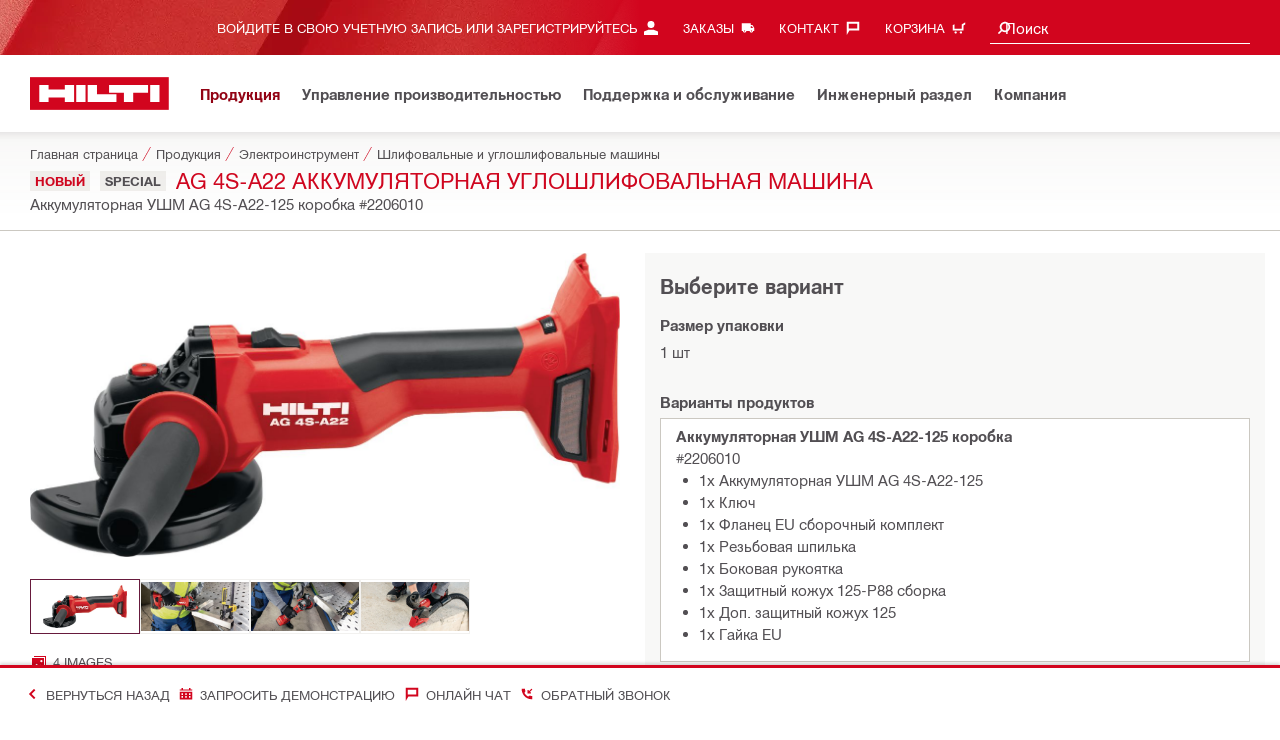

--- FILE ---
content_type: text/html;charset=UTF-8
request_url: https://www.hilti.kz/c/CLS_POWER_TOOLS_7125/CLS_GRINDERS_SANDERS_7125/r9884540
body_size: 46020
content:
<!DOCTYPE html><html lang="ru-KZ" class="aem_footer_nav_xf aem_homepage_smartbar cms_editorial_feature contentful_header_footer contentful_homepage ldt_account_id_on_send_us_a_message_form ldt_add_cookies_for_token_refresh_for_am ldt_add_to_cart_from_spa_pages ldt_add_to_cart_mpis_validation ldt_aem_angular_integration ldt_aem_angular_recommended_products ldt_aem_child_section_full_width_grid ldt_aem_css_overlay_component ldt_aem_full_homepage ldt_aem_links_scrollto_anchors ldt_aem_mobile_table ldt_aem_product_editorial_xf_css ldt_aem_retrieve_gtm_didomi_from_universal ldt_align_page_margins ldt_block_myaccount_change_email ldt_byd_new_shipping_condition ldt_byd_shipping_condition_incoterms ldt_cart_conversion_tracking ldt_cart_encoded_items ldt_cart_v2 ldt_ccmsv2_currency ldt_checkout_asiapay_for_nb_block ldt_checkout_mpis_migration ldt_checkout_shipto_otp ldt_checkout_spa_routes ldt_cloud_auth_verify ldt_cnc_weblate ldt_configuration_v2 ldt_consent_collection_via_registration_service ldt_consent_tracking_on_registration_success ldt_consumable_subscription_change_history ldt_consumables_subscription_auth_finance ldt_consumables_subscription_quick_checkout_eta ldt_convert_price_for_price_basis ldt_country_location_modal ldt_cxml_fleet_entry ldt_cxml_soft_sub_entry ldt_delete_items_before_external_add_to_cart ldt_der_extended_join_account_text ldt_display_consent_checkbox_on_unified_registration ldt_display_country_name_on_registration_step3 ldt_domain_email_recognition_switch_to_store_config ldt_dp_guest_checkout_order_export ldt_dual_currency_migration ldt_emails_retry_sending_on_failure ldt_enable_eclass_classification ldt_escape_ids_xml ldt_evouchers_pii ldt_evouchers_winter_weeks ldt_favourite_list_page_product_recommendations ldt_finhub_checkout_possible_pss ldt_finhub_use_mpis ldt_form_complete_url ldt_get_default_accounts ldt_global_registration_redirection_flag ldt_grid_contentful ldt_guest_checkout_guidance_infobox ldt_hc_employee_id_header ldt_hdms_apigw_domain_check_clientside ldt_hdms_compare_overlay ldt_hdms_customer_connectivity_services ldt_hdms_favorite_list_add_message ldt_hdms_favorite_list_product_replacements ldt_hdms_favorite_list_use_new_details_page ldt_hdms_favorite_lists_overview_refactor ldt_hdms_favorite_lists_quantity_input_unit ldt_hdms_ga_performance ldt_hdms_recently_purchased_items_filters ldt_hide_price_on_product_recommendations ldt_ids_punchout_oauth_call_pwd_param ldt_idspunchout_delete_cart ldt_ignite_resend_invoice ldt_include_query_params_to_silent_login_state_for_am ldt_limit_product_reco_appearance ldt_load_recaptcha_script_on_contact_center_open ldt_location_banner_disable_timestamp_rule ldt_mif_use_mpis ldt_multi_currency_query_switch ldt_ngc_myaccount_login_password_page ldt_ngc_request_user_management_activation_email ldt_ngc_request_user_management_contact_deletion_email ldt_ngc_scan_shop ldt_ngc_send_us_a_message_email ldt_optimized_suggested_action_flyout_rules ldt_pdp_autoscaler_enabled ldt_pdp_import_multithreaded ldt_pdp_import_multithreaded_processing ldt_pdp_import_running_flag ldt_product_list_page_marketing_consent ldt_product_page_autosuggest_fix ldt_product_page_demo_request_email ldt_product_page_flexible_billing_cycle ldt_product_page_hide_view_online_link ldt_product_page_marketing_consent ldt_product_page_new_prices_api ldt_product_page_performance ldt_product_page_performance_v2 ldt_product_recommendations_add_to_cart_overlay ldt_punchout_cart_cookie ldt_punchout_cookie_check ldt_punchout_dynamic_login ldt_punchout_oauth_call ldt_punchout_page ldt_punchout_sso_cookie ldt_quick_checkout ldt_quick_checkout_billto_alternative_strategy ldt_quick_checkout_cart_calculation_state ldt_quick_checkout_for_am ldt_quick_checkout_quote_conversion ldt_quick_checkout_shipto_alternative_strategy ldt_quick_item_entry_hp_loading_animation ldt_redirect_to_correct_categories_structure ldt_reduce_sap_dp_init_calls_vouchers ldt_registration_guard_user_type_check_enhancement ldt_resend_delivery_note_email ldt_scalable_guest_checkout_address_validation ldt_search_on_der_page ldt_sequential_registration_guards ldt_skip_deprecated_login_warning_popup ldt_subscription_request_demo_link ldt_subscription_th_calendar ldt_subscritpion_cancel_fixed_time ldt_subscritpion_restart_trial ldt_subscritpion_smart_confirmation_message ldt_suggest_user_location_flyout ldt_sync_contact_id_cookie_for_am ldt_sync_customer_id_cookie_for_am ldt_tpm_econtracting_flexible_billing ldt_tpm_hdms_change_cost_center_process_v2 ldt_tpm_hdms_change_tool_labels_process_v2 ldt_tpm_hdms_fast_tools_exchange_process_email_v2 ldt_tpm_hdms_global_labelling_component_improvements ldt_tpm_hdms_repair_tracking_edit_pickup_v2 ldt_tpm_hdms_repair_tracking_po_document_v2 ldt_tpm_hdms_tools_change_labels_process_email_v2 ldt_tpm_hdms_tools_cost_center_process_email_v2 ldt_tpm_hdms_tools_extend_children_serial_number ldt_tpm_hdms_tools_extend_process_v2 ldt_tpm_hdms_tools_lost_stolen_process_email_v2 ldt_tpm_hdms_tools_lost_stolen_process_v2 ldt_tpm_hdms_tools_renew_delivery_type ldt_tpm_hdms_tools_renew_process_email_v2 ldt_tpm_hdms_tools_renew_process_v2 ldt_tpm_hdms_tools_reorder_labels_process_email_v2 ldt_tpm_hdms_tools_reorder_labels_process_v2 ldt_tpm_hdms_tools_repair_status_prokit ldt_use_ngc_encoded_items ldt_use_replace_cart_mutation ldt_voucher_cleanup_cart_page" dir="ltr"><head><script>
      (function(h,o,u,n,d){h=h[d]=h[d]||{q:[],onReady:function(c){h.q.push(c);}};
      d=o.createElement(u);d.async=1;d.src=n;n=o.getElementsByTagName(u)[0];n.parentNode.insertBefore(d,n);
      })(window,document,'script','https://www.datadoghq-browser-agent.com/eu1/v5/datadog-rum-slim.js','DD_RUM');
      (w => {w.DD_RUM.onReady(() => {
        w.DD_RUM.init({
          clientToken: '-',
          applicationId: 'a8e90d17-8a7a-46e6-9c5a-edc6c7137511',
          service: 'hol-prod',
          env: 'prod',
          version: 'r2026-03-hf1',
          site: 'datadoghq.eu',
          sessionSampleRate: 30,
          sessionReplaySampleRate: 0,
          telemetrySampleRate: 0,
          trackResources: true,
          trackLongTasks: true,
          traceSampleRate: 10,
          traceContextInjection: 'sampled',
          trackingConsent: 'not-granted',
          enableExperimentalFeatures: [],
          proxy: options => {
            const params = new URLSearchParams(options.parameters);
            params.delete('dd-api-key');
            return `${window.origin}/telemetry/rum${options.path}?${params.toString()}`;
          },
          allowedTracingUrls: [
            { match: /^https:\/\/[a-z0-9\.-]+\.hilti\.(?:co\.|com\.)*[a-z]{2,3}/i, propagatorTypes: ['tracecontext'] }
          ]
        });
      });
      })(window);
      </script><script id="didomiScript">
      window.gdprAppliesGlobally=true;(function(){function a(e){if(!window.frames[e]){if(document.body&&document.body.firstChild){var t=document.body;
      var n=document.createElement("iframe");n.style.display="none";n.name=e;n.title=e;t.insertBefore(n,t.firstChild)}
      else{setTimeout(function(){a(e)},5)}}}function e(n,r,o,c,s){function e(e,t,n,a){if(typeof n!=="function"){return}if(!window[r]){window[r]=[]}var i=false;
      if(s){i=s(e,t,n)}if(!i){window[r].push({command:e,parameter:t,callback:n,version:a})}}e.stub=true;
      function t(a){if(!window[n]||window[n].stub!==true){return}if(!a.data){return}
      var i=typeof a.data==="string";var e;try{e=i?JSON.parse(a.data):a.data}catch(t){return}if(e[o]){var r=e[o];window[n](r.command,r.parameter,function(e,t){
      var n={};n[c]={returnValue:e,success:t,callId:r.callId};a.source.postMessage(i?JSON.stringify(n):n,"*")},r.version)}}
      if(typeof window[n]!=="function"){window[n]=e;if(window.addEventListener){window.addEventListener("message",t,false)}else{window.attachEvent("onmessage",t)}}}
      e("__tcfapi","__tcfapiBuffer","__tcfapiCall","__tcfapiReturn");a("__tcfapiLocator");(function(e){
      var t=document.createElement("script");t.id="spcloader";t.type="text/javascript";t.async=true;
      t.src="https://sdk.privacy-center.org/"+e+"/loader.js?target="+document.location.hostname;t.charset="utf-8";var n=document.getElementsByTagName("script")[0];
      n.parentNode.insertBefore(t,n)})("f1c7437c-9b22-4112-8e35-4a9f829a423d")})();

      window.didomiConfig = {
        languages: {
          enabled: ['ru'],
          default: 'ru'
        },
        
        app: {
          privacyPolicyURL: 'https://www.hilti.kz/content/hilti/EE/KZ/ru/miscellaneous/footer-links/privacy-policy.html#noPopup',
        },
        user: {
          bots: {
            consentRequired: false,
            types: ['crawlers', 'performance']
          }
        }
      }
    </script>
    <meta charset="utf-8">
    <title>AG 4S-A22 Аккумуляторная углошлифовальная машина - Шлифовальные и углошлифовальные машины - Hilti Казахстан</title>
    <meta name="viewport" content="width=device-width, initial-scale=1">
    <meta name="mobile-web-app-capable" content="yes">
    <link rel="icon" type="image/x-icon" href="/static/ui/assets/images/favicon.ico">
    <link rel="shortcut icon" type="image/x-icon" href="/static/ui/assets/images/favicon.ico">
    <link rel="apple-touch-icon" href="/static/ui/assets/images/hilti-icon-180.png">
    <link rel="preload" href="/static/ui/assets/fonts/HiltiRoman-latin.woff2" as="font" type="font/woff2" crossorigin="anonymous">
    <link rel="preload" href="/static/ui/assets/fonts/HiltiBold-latin.woff2" as="font" type="font/woff2" crossorigin="anonymous">
    <link rel="stylesheet" href="/static/ui/assets/fonts/fonts.css" crossorigin="anonymous">
  <link rel="stylesheet" href="/static/ui/contents/R2026-03-HF1/styles.ngc.css"><script>
      window.dataLayer = [];
    </script><script id="gtmScript">
      (function(w,d,s,l,i){w[l]=w[l]||[];w[l].push({'gtm.start':
      new Date().getTime(),event:'gtm.js'});var f=d.getElementsByTagName(s)[0],
      j=d.createElement(s),dl=l!='dataLayer'?'&l='+l:'';j.async=true;j.src=
      '//www.googletagmanager.com/gtm.js?id='+i+dl;var n=d.querySelector('[nonce]');
      n&&j.setAttribute('nonce',n.nonce||n.getAttribute('nonce'));f.parentNode.insertBefore(j,f);
      })(window,document,'script','dataLayer','GTM-NTT568');
    </script><script>
    document.addEventListener('readystatechange',() =>
      document.body.style.setProperty('--scrollbar-width',`${window.innerWidth-document.body.clientWidth}px`),{once:true}
    );
    </script><style ng-app-id="hdms-website">[_nghost-hdms-website-c3895278206]{display:contents}</style><style ng-app-id="hdms-website">[_nghost-hdms-website-c1240066373]{display:block}</style><style ng-app-id="hdms-website">[_nghost-hdms-website-c446162324]{display:block}[_nghost-hdms-website-c446162324]   .bg-red-gradient[_ngcontent-hdms-website-c446162324]{background-image:linear-gradient(180deg,#bd051c 0,#d2051e 8.25rem)}[_nghost-hdms-website-c446162324]   .bg-red-gradient.link-columns[_ngcontent-hdms-website-c446162324]{box-shadow:inset 0 .625rem .625rem -.625rem #00000026}@media (min-width: 90rem){[_nghost-hdms-website-c446162324]   .bg-red-gradient.link-columns[_ngcontent-hdms-website-c446162324]{box-shadow:inset .625rem 0 .625rem -.625rem #00000026}:root[dir=rtl]   [_nghost-hdms-website-c446162324]   .bg-red-gradient.link-columns[_ngcontent-hdms-website-c446162324]{box-shadow:inset -.625rem 0 .625rem -.625rem #00000026}}[_nghost-hdms-website-c446162324]   .bg-box[_ngcontent-hdms-website-c446162324]{position:relative}[_nghost-hdms-website-c446162324]   .bg-box[_ngcontent-hdms-website-c446162324]:before{content:"";display:block;position:absolute;inset-inline-start:0;height:100%;width:100%;background-position:-20rem -2.0625rem;background-image:var(--bg-toolbox-image-url)}:root[dir=rtl]   [_nghost-hdms-website-c446162324]   .bg-box[_ngcontent-hdms-website-c446162324]:before{transform:scaleX(-1)}@media (min-width: 64rem){[_nghost-hdms-website-c446162324]   .bg-box[_ngcontent-hdms-website-c446162324]:before{background-position-x:-19.6875rem}}@media (min-width: 90rem){[_nghost-hdms-website-c446162324]   .bg-box[_ngcontent-hdms-website-c446162324]:before{width:50%;background-position:-16.875rem 0}}@media (min-width: 120rem){[_nghost-hdms-website-c446162324]   .bg-box[_ngcontent-hdms-website-c446162324]:before{background-position-x:calc(-16.875rem - ((120rem - 100vw)/2))}}[_nghost-hdms-website-c446162324]   .content-columns[_ngcontent-hdms-website-c446162324]{position:relative}@media (min-width: 90rem){[_nghost-hdms-website-c446162324]   .content-columns[_ngcontent-hdms-website-c446162324]{display:grid;grid-template-columns:calc(33% - 1.5625rem) auto}}[_nghost-hdms-website-c446162324]   .link-columns[_ngcontent-hdms-website-c446162324]{display:grid;grid-column-gap:2.5rem;padding-top:2.0625rem;padding-bottom:2.0625rem}@media (max-width: 89.99875rem){[_nghost-hdms-website-c446162324]   .link-columns[_ngcontent-hdms-website-c446162324]{margin-left:-1.875rem;margin-right:-1.875rem;padding-left:1.875rem;padding-right:1.875rem}}@media (max-width: 63.99875rem){[_nghost-hdms-website-c446162324]   .link-columns[_ngcontent-hdms-website-c446162324]{margin-left:-1.5625rem;margin-right:-1.5625rem;padding-left:1.5625rem;padding-right:1.5625rem}}@media (min-width: 64rem){[_nghost-hdms-website-c446162324]   .link-columns[_ngcontent-hdms-website-c446162324]{grid-template-columns:1fr 1fr 1fr 1fr;padding-top:2.75rem;padding-bottom:2.0625rem}}@media (min-width: 90rem){[_nghost-hdms-website-c446162324]   .link-columns[_ngcontent-hdms-website-c446162324]{padding-inline-start:2.5rem}}[_nghost-hdms-website-c446162324]   .basic-link-container[_ngcontent-hdms-website-c446162324]   li[_ngcontent-hdms-website-c446162324]{display:flex;margin-bottom:.6875rem}[_nghost-hdms-website-c446162324]   .basic-link-container[_ngcontent-hdms-website-c446162324]   a.basic-link[_ngcontent-hdms-website-c446162324]{font-weight:400;font-size:.8125rem;line-height:1.375rem;text-decoration:none}[_nghost-hdms-website-c446162324]   .basic-link-container[_ngcontent-hdms-website-c446162324]   a.basic-link[_ngcontent-hdms-website-c446162324]:hover, [_nghost-hdms-website-c446162324]   .basic-link-container[_ngcontent-hdms-website-c446162324]   a.basic-link[_ngcontent-hdms-website-c446162324]:focus{text-decoration:underline}@media (min-width: 64rem){[_nghost-hdms-website-c446162324]   .basic-link-container[_ngcontent-hdms-website-c446162324]{display:flex;flex-direction:row;flex-wrap:wrap}[_nghost-hdms-website-c446162324]   .basic-link-container[_ngcontent-hdms-website-c446162324]   li[_ngcontent-hdms-website-c446162324]{margin-bottom:0}}.modal-open[_nghost-hdms-website-c446162324]   .footer-contents[_ngcontent-hdms-website-c446162324], .modal-open   [_nghost-hdms-website-c446162324]   .footer-contents[_ngcontent-hdms-website-c446162324]{width:100vw;padding-inline-end:var(--scrollbar-width, 15px)}</style><style ng-app-id="hdms-website">[_nghost-hdms-website-c1763463198]{display:none}@media screen and (min-width: 64rem){.global-banner-container[_nghost-hdms-website-c1763463198]{display:block}}.hdms-page-preloader-active.navigate:not(.modal-open)[_nghost-hdms-website-c1763463198], .hdms-page-preloader-active.navigate:not(.modal-open)   [_nghost-hdms-website-c1763463198]{z-index:10000;position:relative}</style><style ng-app-id="hdms-website">@media (max-width: 63.99875rem){.section-title.heading-md[_ngcontent-hdms-website-c931690898]{font-size:1.125rem;line-height:1.375rem;margin-top:0;padding-top:.3125rem;padding-bottom:.375rem;margin-bottom:.6875rem}}.bg-red[_ngcontent-hdms-website-c931690898]{position:relative}.bg-red[_ngcontent-hdms-website-c931690898]:before{background:#d2051e;background-image:var(--bg-toolbox-image-url);background-size:cover;position:absolute;content:"";top:0;left:0;width:100%;height:100%}.bg-red.has-related-products[_ngcontent-hdms-website-c931690898]:before{top:17.1875rem}.feature-and-applications-custom-background[_ngcontent-hdms-website-c931690898]{position:relative}.feature-and-applications-custom-background[_ngcontent-hdms-website-c931690898]:before{background:#fff;background-image:var(--bg-features-and-applications-image-url);background-size:cover;position:absolute;content:"";top:0;left:0;bottom:0;width:100%;background-position:0% 40%}.feature-and-applications-custom-background.has-related-products[_ngcontent-hdms-website-c931690898]:before{bottom:-17.1875rem}</style><meta name="author" content="Компания Hilti"><meta name="keywords" content="беспроводная болгарка, УШМ, турбинка, отрезная машина, аккумуляторная болгарка"><meta name="description" content="Аккумуляторная углошлифовальная машина на платформе 22 В с электронным контролем скорости и бесщеточным мотором для регулярной резки и шлифования с использованием дисков диаметром до 5 или 125 мм"><meta name="robots" content="index,follow"><meta http-equiv="content-language" content="ru-KZ"><meta name="twitter:card" content="summary"><meta name="twitter:title" content="AG 4S-A22 Аккумуляторная углошлифовальная машина - Шлифовальные и углошлифовальные машины - Hilti Казахстан"><meta name="twitter:description" content="Аккумуляторная углошлифовальная машина на платформе 22 В с электронным контролем скорости и бесщеточным мотором для регулярной резки и шлифования с использованием дисков диаметром до 5 или 125 мм"><meta name="twitter:image" content="https://www.hilti.kz/static/ui/assets/images/hilti-logo.svg"><meta property="og:title" content="AG 4S-A22 Аккумуляторная углошлифовальная машина - Шлифовальные и углошлифовальные машины - Hilti Казахстан"><meta property="og:type" content="website"><meta property="og:description" content="Аккумуляторная углошлифовальная машина на платформе 22 В с электронным контролем скорости и бесщеточным мотором для регулярной резки и шлифования с использованием дисков диаметром до 5 или 125 мм"><meta property="og:image" content="https://www.hilti.kz/static/ui/assets/images/hilti-logo.svg"><meta property="og:url" content="https://www.hilti.kz/c/CLS_POWER_TOOLS_7125/CLS_GRINDERS_SANDERS_7125/r9884540"><script type="application/ld+json">{"telephone":"8-800-080-09-09","image":["https://productdata.hilti.com/APQ_HC_f2000/L137154.jpg","https://productdata.hilti.com/APQ_HC_f2000/L116501_cropped.jpg","https://productdata.hilti.com/APQ_HC_f2000/L116507_cropped.jpg","https://productdata.hilti.com/APQ_HC_f2000/L116487_cropped.jpg"],"@context":"https://schema.org","@type":"Product","name":"AG 4S-A22 Аккумуляторная углошлифовальная машина","description":"Аккумуляторная углошлифовальная машина на платформе 22 В с электронным контролем скорости и бесщеточным мотором для регулярной резки и шлифования с использованием дисков диаметром до 5\" или 125 мм","sku":"r9884540","brand":{"@type":"Brand","name":"Hilti"},"offers":[{"@type":"Offer","price":228592,"priceCurrency":"KZT"}]}</script><link rel="canonical" href="https://www.hilti.kz/c/CLS_POWER_TOOLS_7125/CLS_GRINDERS_SANDERS_7125/r9884540"><link rel="alternate" hreflang="x-default" href="https://www.hilti.kz/c/CLS_POWER_TOOLS_7125/CLS_GRINDERS_SANDERS_7125/r9884540"><style ng-app-id="hdms-website">@media (max-width: 89.99875rem){.ribbon-headline-container[_ngcontent-hdms-website-c2027038584]{line-height:1.375rem!important}}.new-label[_ngcontent-hdms-website-c2027038584], .consopass-label[_ngcontent-hdms-website-c2027038584], .special-label[_ngcontent-hdms-website-c2027038584]{display:inline-block;height:1.5625rem;padding:0 .3125rem;background-color:#f2f1ef;font-weight:700;font-size:.8125rem;line-height:1.5625rem;color:#d2051e;text-transform:uppercase;max-width:12.5rem;overflow:hidden;text-overflow:ellipsis;white-space:nowrap;margin-top:-.125rem;margin-inline-end:.625rem;vertical-align:middle;flex-shrink:0}@media (max-width: 89.99875rem){.new-label[_ngcontent-hdms-website-c2027038584], .consopass-label[_ngcontent-hdms-website-c2027038584], .special-label[_ngcontent-hdms-website-c2027038584]{max-width:8.4375rem;height:1.25rem;line-height:1.25rem}}@media (max-width: 47.99875rem){.new-label[_ngcontent-hdms-website-c2027038584], .consopass-label[_ngcontent-hdms-website-c2027038584], .special-label[_ngcontent-hdms-website-c2027038584]{max-width:7.5rem}}.special-label[_ngcontent-hdms-website-c2027038584]{color:#524f53}.copy-button[_ngcontent-hdms-website-c2027038584]{min-width:auto!important;height:auto!important}.copy-button-icon[_ngcontent-hdms-website-c2027038584]{margin-inline-start:.3125rem;margin-top:.25rem}</style><style ng-app-id="hdms-website">.product-gallery .slider-container,.product-gallery .gallery-slider-video-item{aspect-ratio:2/1}.product-gallery .gallery-slider-video-item>div{height:100%;width:100%}.product-gallery .gallery-slider-video-item .video-thumbnail,.product-gallery .gallery-slider-video-item .video-thumbnail-content{height:100%;width:100%}.product-gallery .media-thumbnail-image-item,.product-gallery .media-thumbnail-video-item{display:inline-flex;width:6.875rem;height:3.4375rem}.product-gallery .media-thumbnail-image-item.active,.product-gallery .media-thumbnail-video-item.active{border-color:#671a3d!important}.gallery-zoom-button{height:2.0625rem;width:2.0625rem;min-width:2.0625rem;background:#fffc!important;visibility:hidden;opacity:0;z-index:2}.gallery-zoom-button-touch-device{visibility:visible;opacity:1}.gallery-zoom-button shrd-uic-svg-icon{height:2.0625rem;width:2.0625rem;min-width:2.0625rem}@media (max-width: 63.99875rem){.gallery-zoom-button{height:2.75rem;width:2.75rem;min-width:2.75rem}}.image-container{aspect-ratio:2/1}.slider-container:hover .gallery-zoom-button,.image-container:hover .gallery-zoom-button{visibility:visible;opacity:1;transition:visibility .3s,opacity .3s linear}
</style><style ng-app-id="hdms-website">.small-font-size[_ngcontent-hdms-website-c1579703572]{font-size:80%}</style><style ng-app-id="hdms-website">@media (min-width: 64rem){.row[_ngcontent-hdms-website-c15583376]   h3.text[_ngcontent-hdms-website-c15583376]{font-size:1.125rem;line-height:1.375rem;margin-top:0;padding-top:.3125rem;padding-bottom:.375rem;margin-bottom:.6875rem}}</style><style ng-app-id="hdms-website">.pr-ftpr-consulting-support shrd-uic-card .card-header-image{margin-bottom:2.0625rem;border-radius:50%;background-color:#f8f8f7;width:8.3125rem;height:8.3125rem;align-self:center}.pr-ftpr-consulting-support shrd-uic-card .card-header-image .card-header-image-wrapper{width:4.125rem}
</style><style ng-app-id="hdms-website">.shrd-uic-floating[_ngcontent-hdms-website-c1980309065]:not(.is-floating){z-index:10}</style><style ng-app-id="hdms-website">.shrd-uic-smartbar{display:block;min-height:3.4375rem;width:100%;height:.0625rem;border-top:.1875rem solid #d2051e;box-shadow:0 -.125rem .1875rem #00000026;background-color:#fff}.shrd-uic-smartbar.full-page-width{transition:border-top-color .25s,box-shadow .25s!important;border-top-color:#fff}.shrd-uic-smartbar.full-page-width.is-floating{border-top-color:#d2051e}@media (min-width: 120rem){.hdms-main-mixed .shrd-uic-smartbar.full-page-width{left:0;right:0;width:auto;margin:0 calc((120rem - 100vw + var(--scrollbar-width, 15px)) / 2)}}.shrd-uic-smartbar-light{border-top:.0625rem solid #cbc8c1;box-shadow:none}.shrd-uic-smartbar .smartbar-contents{display:flex;align-items:center;width:100%;height:100%}@media (min-width: 120rem){.shrd-uic-smartbar .smartbar-contents{max-width:120rem;margin:auto}}.shrd-uic-smartbar .row{justify-content:space-between;flex-wrap:nowrap}.shrd-uic-smartbar .smartbar-column-left,.shrd-uic-smartbar .smartbar-column-right{display:flex;gap:.625rem}.shrd-uic-smartbar .smartbar-column-left .content-box,.shrd-uic-smartbar .smartbar-column-right .content-box{padding:0}.shrd-uic-smartbar .smartbar-column-left .btn,.shrd-uic-smartbar .smartbar-column-right .btn{margin-bottom:0!important;margin-top:0!important}.shrd-uic-smartbar .smartbar-column-left .btn-primary,.shrd-uic-smartbar .smartbar-column-left .btn-secondary,.shrd-uic-smartbar .smartbar-column-right .btn-primary,.shrd-uic-smartbar .smartbar-column-right .btn-secondary{width:100%}@media (min-width: 64rem){.shrd-uic-smartbar .smartbar-column-left .btn-primary,.shrd-uic-smartbar .smartbar-column-left .btn-secondary,.shrd-uic-smartbar .smartbar-column-right .btn-primary,.shrd-uic-smartbar .smartbar-column-right .btn-secondary{width:12.5rem!important}}@media (max-width: 63.99875rem){.shrd-uic-smartbar .smartbar-column-left{gap:0}}.shrd-uic-smartbar .smartbar-column-left .content-box{flex-basis:auto}.shrd-uic-smartbar .smartbar-column-right{justify-content:flex-end}:root[dir=ltr] .shrd-uic-smartbar .smartbar-column-right{padding-right:1.25rem;margin-right:0;margin-left:auto}:root[dir=rtl] .shrd-uic-smartbar .smartbar-column-right{padding-left:1.25rem;margin-left:0;margin-right:auto}@media (max-width: 63.99875rem){.shrd-uic-smartbar .smartbar-column-right:not(.mw-50) .content-box{max-width:50%}.shrd-uic-smartbar .smartbar-column-right:not(.mw-50) .content-box-second-level-small{min-width:9.375rem}.shrd-uic-smartbar .smartbar-column-right:not(.mw-50) .content-box-second-level-large{min-width:10.625rem}}:root[dir=ltr] .shrd-uic-smartbar .smartbar-column-right:only-child{padding-left:1.25rem}:root[dir=rtl] .shrd-uic-smartbar .smartbar-column-right:only-child{padding-right:1.25rem}.shrd-uic-smartbar .smartbar-column-right.w-100 .content-box{max-width:50%}.shrd-uic-smartbar .smartbar-column-right.w-100 .btn-primary,.shrd-uic-smartbar .smartbar-column-right.w-100 .btn-secondary{width:100%!important}@media (min-width: 64rem){.shrd-uic-smartbar .smartbar-overflow-btn{display:none}}@media (max-width: 63.99875rem){.shrd-uic-smartbar .smartbar-overflow-btn+.content-box,.shrd-uic-smartbar .smartbar-overflow-btn+.content-box+.content-box,.shrd-uic-smartbar .smartbar-overflow-btn+.content-box+.content-box+.content-box,.shrd-uic-smartbar .smartbar-overflow-btn+.content-box+.content-box+.content-box+.content-box{display:none}}.shrd-uic-smartbar .select-all{width:2.75rem;padding-left:.4375rem!important;padding-right:.4375rem!important}.shrd-uic-smartbar .select-all .custom-control-label{font-size:.8125rem}@media (min-width: 64rem){.shrd-uic-smartbar .select-all{display:flex;align-items:center;width:unset;padding:0!important;padding-inline-start:.5rem!important}.shrd-uic-smartbar .select-all .custom-control-label{padding-inline-start:1.4375rem}.shrd-uic-smartbar .select-all.custom-checkbox-isfocused:before{left:.34375rem!important}}@media print{.shrd-uic-smartbar{display:none}}
</style><style ng-app-id="hdms-website">.btn-tertiary-option[_nghost-hdms-website-c3730675470], .btn-tertiary-option   [_nghost-hdms-website-c3730675470], .btn-tertiary-minor-borderless-neutraldark[_nghost-hdms-website-c3730675470], .btn-tertiary-minor-borderless-neutraldark   [_nghost-hdms-website-c3730675470], .btn-tertiary-minor[_nghost-hdms-website-c3730675470], .btn-tertiary-minor   [_nghost-hdms-website-c3730675470], .btn-tertiary-minor-borderless[_nghost-hdms-website-c3730675470], .btn-tertiary-minor-borderless   [_nghost-hdms-website-c3730675470], .btn-tertiary-major[_nghost-hdms-website-c3730675470], .btn-tertiary-major   [_nghost-hdms-website-c3730675470], .svg-icon-border[_nghost-hdms-website-c3730675470]{width:2.0625rem;min-width:2.0625rem;height:2.0625rem;display:inline-flex;align-items:center;justify-content:center;border:.0625rem solid #cbc8c1;border-radius:0}[_nghost-hdms-website-c3730675470]{display:inline-block;line-height:0;color:var(--svg-host-color, inherit);fill:var(--svg-host-color, currentColor);transition:color .25s,fill .25s}[_nghost-hdms-website-c3730675470]   .svg-icon[_ngcontent-hdms-website-c3730675470]{display:inline-block;width:1.125rem;height:1.125rem;line-height:inherit;color:var(--svg-icon-color, inherit);fill:var(--svg-icon-color, currentColor)}[_nghost-hdms-website-c3730675470]   .svg-icon.inherit-color[_ngcontent-hdms-website-c3730675470]{color:inherit!important;fill:currentColor!important}[_nghost-hdms-website-c3730675470]   .svg-icon-size-small[_ngcontent-hdms-website-c3730675470]{padding:.125rem}[_nghost-hdms-website-c3730675470]   .svg-icon-size-scalable[_ngcontent-hdms-website-c3730675470]{padding:15%}@media (max-width: 63.99875rem){[_nghost-hdms-website-c3730675470]   .svg-icon-size-responsive[_ngcontent-hdms-website-c3730675470]{padding:0}}.shrd-uic-text   [_nghost-hdms-website-c3730675470]   .svg-icon[_ngcontent-hdms-website-c3730675470]{flex-shrink:0}.shrd-uic-text   [_nghost-hdms-website-c3730675470]:first-child{margin-inline-end:.3125rem}.shrd-uic-text   [_nghost-hdms-website-c3730675470]:nth-child(n+2){margin-inline-start:.3125rem}.btn   [_nghost-hdms-website-c3730675470]{transition:background-color .25s linear}@media (prefers-reduced-motion: reduce){.btn   [_nghost-hdms-website-c3730675470]{transition:none}}.btn   [_nghost-hdms-website-c3730675470]   .svg-icon[_ngcontent-hdms-website-c3730675470]{pointer-events:none}@media (max-width: 63.99875rem){.btn-tertiary-major   [_nghost-hdms-website-c3730675470]:not(.keep-dimensions), .btn-tertiary-minor   [_nghost-hdms-website-c3730675470]:not(.keep-dimensions), .btn-tertiary-minor-borderless   [_nghost-hdms-website-c3730675470]:not(.keep-dimensions), .btn-tertiary-option   [_nghost-hdms-website-c3730675470]:not(.keep-dimensions), .btn-tertiary-minor-borderless-neutraldark   [_nghost-hdms-website-c3730675470]:not(.keep-dimensions){height:2.75rem;width:2.75rem;min-width:2.75rem}}.message-close-btn.btn-tertiary-minor[_nghost-hdms-website-c3730675470]   .svg-icon[_ngcontent-hdms-website-c3730675470], .message-close-btn.btn-tertiary-minor   [_nghost-hdms-website-c3730675470]   .svg-icon[_ngcontent-hdms-website-c3730675470], .info-box-close-btn.btn-tertiary-minor[_nghost-hdms-website-c3730675470]   .svg-icon[_ngcontent-hdms-website-c3730675470], .info-box-close-btn.btn-tertiary-minor   [_nghost-hdms-website-c3730675470]   .svg-icon[_ngcontent-hdms-website-c3730675470]{--svg-icon-color: #524f53 !important}.message-close-btn.btn-tertiary-minor:hover[_nghost-hdms-website-c3730675470]   .svg-icon[_ngcontent-hdms-website-c3730675470], .message-close-btn.btn-tertiary-minor:hover   [_nghost-hdms-website-c3730675470]   .svg-icon[_ngcontent-hdms-website-c3730675470], .info-box-close-btn.btn-tertiary-minor:hover[_nghost-hdms-website-c3730675470]   .svg-icon[_ngcontent-hdms-website-c3730675470], .info-box-close-btn.btn-tertiary-minor:hover   [_nghost-hdms-website-c3730675470]   .svg-icon[_ngcontent-hdms-website-c3730675470]{--svg-icon-color: #ab0115 !important}.btn-dropdown:active[_nghost-hdms-website-c3730675470]   .svg-icon[_ngcontent-hdms-website-c3730675470], .btn-dropdown:active   [_nghost-hdms-website-c3730675470]   .svg-icon[_ngcontent-hdms-website-c3730675470]{transform:rotate(180deg)}.btn-tertiary[_nghost-hdms-website-c3730675470]   .svg-icon[_ngcontent-hdms-website-c3730675470], .btn-tertiary   [_nghost-hdms-website-c3730675470]   .svg-icon[_ngcontent-hdms-website-c3730675470], .btn-tertiary-flyout[_nghost-hdms-website-c3730675470]   .svg-icon[_ngcontent-hdms-website-c3730675470], .btn-tertiary-flyout   [_nghost-hdms-website-c3730675470]   .svg-icon[_ngcontent-hdms-website-c3730675470], .btn-tertiary-trivial-text-bold[_nghost-hdms-website-c3730675470]   .svg-icon[_ngcontent-hdms-website-c3730675470], .btn-tertiary-trivial-text-bold   [_nghost-hdms-website-c3730675470]   .svg-icon[_ngcontent-hdms-website-c3730675470]{--svg-icon-color: #d2051e}.btn-tertiary.selected[_nghost-hdms-website-c3730675470]   .svg-icon[_ngcontent-hdms-website-c3730675470], .btn-tertiary.selected   [_nghost-hdms-website-c3730675470]   .svg-icon[_ngcontent-hdms-website-c3730675470], .btn-tertiary-flyout.selected[_nghost-hdms-website-c3730675470]   .svg-icon[_ngcontent-hdms-website-c3730675470], .btn-tertiary-flyout.selected   [_nghost-hdms-website-c3730675470]   .svg-icon[_ngcontent-hdms-website-c3730675470], .btn-tertiary-trivial-text-bold.selected[_nghost-hdms-website-c3730675470]   .svg-icon[_ngcontent-hdms-website-c3730675470], .btn-tertiary-trivial-text-bold.selected   [_nghost-hdms-website-c3730675470]   .svg-icon[_ngcontent-hdms-website-c3730675470]{--svg-icon-color: #d2051e}.btn-tertiary:hover[_nghost-hdms-website-c3730675470]   .svg-icon[_ngcontent-hdms-website-c3730675470], .btn-tertiary:hover   [_nghost-hdms-website-c3730675470]   .svg-icon[_ngcontent-hdms-website-c3730675470], .btn-tertiary-flyout:hover[_nghost-hdms-website-c3730675470]   .svg-icon[_ngcontent-hdms-website-c3730675470], .btn-tertiary-flyout:hover   [_nghost-hdms-website-c3730675470]   .svg-icon[_ngcontent-hdms-website-c3730675470], .btn-tertiary-trivial-text-bold:hover[_nghost-hdms-website-c3730675470]   .svg-icon[_ngcontent-hdms-website-c3730675470], .btn-tertiary-trivial-text-bold:hover   [_nghost-hdms-website-c3730675470]   .svg-icon[_ngcontent-hdms-website-c3730675470], .btn-tertiary:focus[_nghost-hdms-website-c3730675470]   .svg-icon[_ngcontent-hdms-website-c3730675470], .btn-tertiary:focus   [_nghost-hdms-website-c3730675470]   .svg-icon[_ngcontent-hdms-website-c3730675470], .btn-tertiary-flyout:focus[_nghost-hdms-website-c3730675470]   .svg-icon[_ngcontent-hdms-website-c3730675470], .btn-tertiary-flyout:focus   [_nghost-hdms-website-c3730675470]   .svg-icon[_ngcontent-hdms-website-c3730675470], .btn-tertiary-trivial-text-bold:focus[_nghost-hdms-website-c3730675470]   .svg-icon[_ngcontent-hdms-website-c3730675470], .btn-tertiary-trivial-text-bold:focus   [_nghost-hdms-website-c3730675470]   .svg-icon[_ngcontent-hdms-website-c3730675470]{--svg-icon-color: #ab0115}.btn-tertiary:disabled[_nghost-hdms-website-c3730675470]   .svg-icon[_ngcontent-hdms-website-c3730675470], .btn-tertiary:disabled   [_nghost-hdms-website-c3730675470]   .svg-icon[_ngcontent-hdms-website-c3730675470], .btn-tertiary.disabled[_nghost-hdms-website-c3730675470]   .svg-icon[_ngcontent-hdms-website-c3730675470], .btn-tertiary.disabled   [_nghost-hdms-website-c3730675470]   .svg-icon[_ngcontent-hdms-website-c3730675470], .btn-tertiary-trivial-text-bold:disabled[_nghost-hdms-website-c3730675470]   .svg-icon[_ngcontent-hdms-website-c3730675470], .btn-tertiary-trivial-text-bold:disabled   [_nghost-hdms-website-c3730675470]   .svg-icon[_ngcontent-hdms-website-c3730675470]{--svg-icon-color: #bab9ba}.btn-tertiary:not(:disabled):not(.disabled):active[_nghost-hdms-website-c3730675470]   .svg-icon[_ngcontent-hdms-website-c3730675470], .btn-tertiary:not(:disabled):not(.disabled):active   [_nghost-hdms-website-c3730675470]   .svg-icon[_ngcontent-hdms-website-c3730675470], .btn-tertiary:not(:disabled):not(.disabled).active[_nghost-hdms-website-c3730675470]   .svg-icon[_ngcontent-hdms-website-c3730675470], .btn-tertiary:not(:disabled):not(.disabled).active   [_nghost-hdms-website-c3730675470]   .svg-icon[_ngcontent-hdms-website-c3730675470], .btn-tertiary-flyout:not(:disabled):not(.disabled):active[_nghost-hdms-website-c3730675470]   .svg-icon[_ngcontent-hdms-website-c3730675470], .btn-tertiary-flyout:not(:disabled):not(.disabled):active   [_nghost-hdms-website-c3730675470]   .svg-icon[_ngcontent-hdms-website-c3730675470], .btn-tertiary-flyout:not(:disabled):not(.disabled).active[_nghost-hdms-website-c3730675470]   .svg-icon[_ngcontent-hdms-website-c3730675470], .btn-tertiary-flyout:not(:disabled):not(.disabled).active   [_nghost-hdms-website-c3730675470]   .svg-icon[_ngcontent-hdms-website-c3730675470], .btn-tertiary-trivial-text-bold:not(:disabled):not(.disabled):active[_nghost-hdms-website-c3730675470]   .svg-icon[_ngcontent-hdms-website-c3730675470], .btn-tertiary-trivial-text-bold:not(:disabled):not(.disabled):active   [_nghost-hdms-website-c3730675470]   .svg-icon[_ngcontent-hdms-website-c3730675470], .btn-tertiary-trivial-text-bold:not(:disabled):not(.disabled).active[_nghost-hdms-website-c3730675470]   .svg-icon[_ngcontent-hdms-website-c3730675470], .btn-tertiary-trivial-text-bold:not(:disabled):not(.disabled).active   [_nghost-hdms-website-c3730675470]   .svg-icon[_ngcontent-hdms-website-c3730675470]{--svg-icon-color: #920314}.btn-tertiary-major[_nghost-hdms-website-c3730675470], .btn-tertiary-major   [_nghost-hdms-website-c3730675470]{background-color:#d2051e;border-color:#d2051e}.btn-tertiary-major[_nghost-hdms-website-c3730675470]   .svg-icon[_ngcontent-hdms-website-c3730675470], .btn-tertiary-major   [_nghost-hdms-website-c3730675470]   .svg-icon[_ngcontent-hdms-website-c3730675470]{--svg-icon-color: #fff}.btn-tertiary-major.selected[_nghost-hdms-website-c3730675470], .btn-tertiary-major.selected   [_nghost-hdms-website-c3730675470]{background-color:#d2051e;border-color:#d2051e}.btn-tertiary-major:hover[_nghost-hdms-website-c3730675470], .btn-tertiary-major:hover   [_nghost-hdms-website-c3730675470], .btn-tertiary-major:focus[_nghost-hdms-website-c3730675470], .btn-tertiary-major:focus   [_nghost-hdms-website-c3730675470]{background-color:#ab0115;border-color:#ab0115}.btn-tertiary-major:disabled[_nghost-hdms-website-c3730675470], .btn-tertiary-major:disabled   [_nghost-hdms-website-c3730675470], .btn-tertiary-major.disabled[_nghost-hdms-website-c3730675470], .btn-tertiary-major.disabled   [_nghost-hdms-website-c3730675470]{background-color:#bab9ba;border-color:#bab9ba}.btn-tertiary-major:not(:disabled):not(.disabled):active[_nghost-hdms-website-c3730675470], .btn-tertiary-major:not(:disabled):not(.disabled):active   [_nghost-hdms-website-c3730675470], .btn-tertiary-major:not(:disabled):not(.disabled).active[_nghost-hdms-website-c3730675470], .btn-tertiary-major:not(:disabled):not(.disabled).active   [_nghost-hdms-website-c3730675470]{background-color:#920314;border-color:#920314}.btn-tertiary-minor[_nghost-hdms-website-c3730675470], .btn-tertiary-minor   [_nghost-hdms-website-c3730675470], .btn-tertiary-minor-borderless[_nghost-hdms-website-c3730675470], .btn-tertiary-minor-borderless   [_nghost-hdms-website-c3730675470]{border-color:#d2051e}.btn-tertiary-minor[_nghost-hdms-website-c3730675470]   .svg-icon[_ngcontent-hdms-website-c3730675470], .btn-tertiary-minor   [_nghost-hdms-website-c3730675470]   .svg-icon[_ngcontent-hdms-website-c3730675470], .btn-tertiary-minor-borderless[_nghost-hdms-website-c3730675470]   .svg-icon[_ngcontent-hdms-website-c3730675470], .btn-tertiary-minor-borderless   [_nghost-hdms-website-c3730675470]   .svg-icon[_ngcontent-hdms-website-c3730675470]{--svg-icon-color: #d2051e}.btn-tertiary-minor.selected[_nghost-hdms-website-c3730675470], .btn-tertiary-minor.selected   [_nghost-hdms-website-c3730675470], .btn-tertiary-minor-borderless.selected[_nghost-hdms-website-c3730675470], .btn-tertiary-minor-borderless.selected   [_nghost-hdms-website-c3730675470]{border-color:#d2051e}.btn-tertiary-minor.selected[_nghost-hdms-website-c3730675470]   .svg-icon[_ngcontent-hdms-website-c3730675470], .btn-tertiary-minor.selected   [_nghost-hdms-website-c3730675470]   .svg-icon[_ngcontent-hdms-website-c3730675470], .btn-tertiary-minor-borderless.selected[_nghost-hdms-website-c3730675470]   .svg-icon[_ngcontent-hdms-website-c3730675470], .btn-tertiary-minor-borderless.selected   [_nghost-hdms-website-c3730675470]   .svg-icon[_ngcontent-hdms-website-c3730675470]{--svg-icon-color: #d2051e}.btn-tertiary-minor:hover[_nghost-hdms-website-c3730675470], .btn-tertiary-minor:hover   [_nghost-hdms-website-c3730675470], .btn-tertiary-minor-borderless:hover[_nghost-hdms-website-c3730675470], .btn-tertiary-minor-borderless:hover   [_nghost-hdms-website-c3730675470], .btn-tertiary-minor:focus[_nghost-hdms-website-c3730675470], .btn-tertiary-minor:focus   [_nghost-hdms-website-c3730675470], .btn-tertiary-minor-borderless:focus[_nghost-hdms-website-c3730675470], .btn-tertiary-minor-borderless:focus   [_nghost-hdms-website-c3730675470]{border-color:#ab0115}.btn-tertiary-minor:hover[_nghost-hdms-website-c3730675470]   .svg-icon[_ngcontent-hdms-website-c3730675470], .btn-tertiary-minor:hover   [_nghost-hdms-website-c3730675470]   .svg-icon[_ngcontent-hdms-website-c3730675470], .btn-tertiary-minor-borderless:hover[_nghost-hdms-website-c3730675470]   .svg-icon[_ngcontent-hdms-website-c3730675470], .btn-tertiary-minor-borderless:hover   [_nghost-hdms-website-c3730675470]   .svg-icon[_ngcontent-hdms-website-c3730675470], .btn-tertiary-minor:focus[_nghost-hdms-website-c3730675470]   .svg-icon[_ngcontent-hdms-website-c3730675470], .btn-tertiary-minor:focus   [_nghost-hdms-website-c3730675470]   .svg-icon[_ngcontent-hdms-website-c3730675470], .btn-tertiary-minor-borderless:focus[_nghost-hdms-website-c3730675470]   .svg-icon[_ngcontent-hdms-website-c3730675470], .btn-tertiary-minor-borderless:focus   [_nghost-hdms-website-c3730675470]   .svg-icon[_ngcontent-hdms-website-c3730675470]{--svg-icon-color: #ab0115}.btn-tertiary-minor:disabled[_nghost-hdms-website-c3730675470], .btn-tertiary-minor:disabled   [_nghost-hdms-website-c3730675470], .btn-tertiary-minor-borderless:disabled[_nghost-hdms-website-c3730675470], .btn-tertiary-minor-borderless:disabled   [_nghost-hdms-website-c3730675470], .btn-tertiary-minor-borderless.disabled[_nghost-hdms-website-c3730675470], .btn-tertiary-minor-borderless.disabled   [_nghost-hdms-website-c3730675470]{border-color:#bab9ba}.btn-tertiary-minor:disabled[_nghost-hdms-website-c3730675470]   .svg-icon[_ngcontent-hdms-website-c3730675470], .btn-tertiary-minor:disabled   [_nghost-hdms-website-c3730675470]   .svg-icon[_ngcontent-hdms-website-c3730675470], .btn-tertiary-minor-borderless:disabled[_nghost-hdms-website-c3730675470]   .svg-icon[_ngcontent-hdms-website-c3730675470], .btn-tertiary-minor-borderless:disabled   [_nghost-hdms-website-c3730675470]   .svg-icon[_ngcontent-hdms-website-c3730675470], .btn-tertiary-minor-borderless.disabled[_nghost-hdms-website-c3730675470]   .svg-icon[_ngcontent-hdms-website-c3730675470], .btn-tertiary-minor-borderless.disabled   [_nghost-hdms-website-c3730675470]   .svg-icon[_ngcontent-hdms-website-c3730675470]{--svg-icon-color: #bab9ba}.btn-tertiary-minor:not(:disabled):not(.disabled):active[_nghost-hdms-website-c3730675470], .btn-tertiary-minor:not(:disabled):not(.disabled):active   [_nghost-hdms-website-c3730675470], .btn-tertiary-minor:not(:disabled):not(.disabled).active[_nghost-hdms-website-c3730675470], .btn-tertiary-minor:not(:disabled):not(.disabled).active   [_nghost-hdms-website-c3730675470], .btn-tertiary-minor-borderless:not(:disabled):not(.disabled).active[_nghost-hdms-website-c3730675470], .btn-tertiary-minor-borderless:not(:disabled):not(.disabled).active   [_nghost-hdms-website-c3730675470], .btn-tertiary-minor-borderless:not(:disabled):not(.disabled):active[_nghost-hdms-website-c3730675470], .btn-tertiary-minor-borderless:not(:disabled):not(.disabled):active   [_nghost-hdms-website-c3730675470]{border-color:#920314}.btn-tertiary-minor:not(:disabled):not(.disabled):active[_nghost-hdms-website-c3730675470]   .svg-icon[_ngcontent-hdms-website-c3730675470], .btn-tertiary-minor:not(:disabled):not(.disabled):active   [_nghost-hdms-website-c3730675470]   .svg-icon[_ngcontent-hdms-website-c3730675470], .btn-tertiary-minor:not(:disabled):not(.disabled).active[_nghost-hdms-website-c3730675470]   .svg-icon[_ngcontent-hdms-website-c3730675470], .btn-tertiary-minor:not(:disabled):not(.disabled).active   [_nghost-hdms-website-c3730675470]   .svg-icon[_ngcontent-hdms-website-c3730675470], .btn-tertiary-minor-borderless:not(:disabled):not(.disabled).active[_nghost-hdms-website-c3730675470]   .svg-icon[_ngcontent-hdms-website-c3730675470], .btn-tertiary-minor-borderless:not(:disabled):not(.disabled).active   [_nghost-hdms-website-c3730675470]   .svg-icon[_ngcontent-hdms-website-c3730675470], .btn-tertiary-minor-borderless:not(:disabled):not(.disabled):active[_nghost-hdms-website-c3730675470]   .svg-icon[_ngcontent-hdms-website-c3730675470], .btn-tertiary-minor-borderless:not(:disabled):not(.disabled):active   [_nghost-hdms-website-c3730675470]   .svg-icon[_ngcontent-hdms-website-c3730675470]{--svg-icon-color: #920314}.btn-tertiary-minor-borderless-neutraldark[_nghost-hdms-website-c3730675470], .btn-tertiary-minor-borderless-neutraldark   [_nghost-hdms-website-c3730675470]{border-color:#7d7565}.btn-tertiary-minor-borderless-neutraldark[_nghost-hdms-website-c3730675470]   .svg-icon[_ngcontent-hdms-website-c3730675470], .btn-tertiary-minor-borderless-neutraldark   [_nghost-hdms-website-c3730675470]   .svg-icon[_ngcontent-hdms-website-c3730675470]{--svg-icon-color: #7d7565}.btn-tertiary-minor-borderless   [_nghost-hdms-website-c3730675470], .btn-tertiary-minor-borderless-neutraldark   [_nghost-hdms-website-c3730675470]{border:none;box-shadow:none}.btn-tertiary-minor-borderless-neutraldark.selected[_nghost-hdms-website-c3730675470], .btn-tertiary-minor-borderless-neutraldark.selected   [_nghost-hdms-website-c3730675470]{border-color:#7d7565}.btn-tertiary-minor-borderless-neutraldark.selected[_nghost-hdms-website-c3730675470]   .svg-icon[_ngcontent-hdms-website-c3730675470], .btn-tertiary-minor-borderless-neutraldark.selected   [_nghost-hdms-website-c3730675470]   .svg-icon[_ngcontent-hdms-website-c3730675470]{--svg-icon-color: #7d7565}.btn-tertiary-minor-borderless-neutraldark:hover[_nghost-hdms-website-c3730675470]   .svg-icon[_ngcontent-hdms-website-c3730675470], .btn-tertiary-minor-borderless-neutraldark:hover   [_nghost-hdms-website-c3730675470]   .svg-icon[_ngcontent-hdms-website-c3730675470], .btn-tertiary-minor-borderless-neutraldark.flyout-open[_nghost-hdms-website-c3730675470]   .svg-icon[_ngcontent-hdms-website-c3730675470], .btn-tertiary-minor-borderless-neutraldark.flyout-open   [_nghost-hdms-website-c3730675470]   .svg-icon[_ngcontent-hdms-website-c3730675470], .btn-tertiary-minor-borderless-neutraldark:focus[_nghost-hdms-website-c3730675470]   .svg-icon[_ngcontent-hdms-website-c3730675470], .btn-tertiary-minor-borderless-neutraldark:focus   [_nghost-hdms-website-c3730675470]   .svg-icon[_ngcontent-hdms-website-c3730675470]{--svg-icon-color: #ab0115}.btn-tertiary-minor-borderless-neutraldark:disabled[_nghost-hdms-website-c3730675470], .btn-tertiary-minor-borderless-neutraldark:disabled   [_nghost-hdms-website-c3730675470]{border-color:#bab9ba}.btn-tertiary-minor-borderless-neutraldark:disabled[_nghost-hdms-website-c3730675470]   .svg-icon[_ngcontent-hdms-website-c3730675470], .btn-tertiary-minor-borderless-neutraldark:disabled   [_nghost-hdms-website-c3730675470]   .svg-icon[_ngcontent-hdms-website-c3730675470]{--svg-icon-color: #bab9ba}.btn-tertiary-minor-borderless-neutraldark:not(:disabled):not(.disabled):active[_nghost-hdms-website-c3730675470]   .svg-icon[_ngcontent-hdms-website-c3730675470], .btn-tertiary-minor-borderless-neutraldark:not(:disabled):not(.disabled):active   [_nghost-hdms-website-c3730675470]   .svg-icon[_ngcontent-hdms-website-c3730675470], .btn-tertiary-minor-borderless-neutraldark:not(:disabled):not(.disabled).active[_nghost-hdms-website-c3730675470]   .svg-icon[_ngcontent-hdms-website-c3730675470], .btn-tertiary-minor-borderless-neutraldark:not(:disabled):not(.disabled).active   [_nghost-hdms-website-c3730675470]   .svg-icon[_ngcontent-hdms-website-c3730675470]{--svg-icon-color: #920314}.btn-nav-list:not(:disabled):not(.disabled):not(:active):not(.active):not(:hover):not(:focus):not(.default-icon-color)[_nghost-hdms-website-c3730675470], .btn-nav-list:not(:disabled):not(.disabled):not(:active):not(.active):not(:hover):not(:focus):not(.default-icon-color)   [_nghost-hdms-website-c3730675470]{--svg-host-color: #d2051e}.shrd-uic-flyout-option[aria-selected=true][_nghost-hdms-website-c3730675470]   .svg-icon[_ngcontent-hdms-website-c3730675470], .shrd-uic-flyout-option[aria-selected=true]   [_nghost-hdms-website-c3730675470]   .svg-icon[_ngcontent-hdms-website-c3730675470], .btn-tertiary-flyout[aria-current=page][_nghost-hdms-website-c3730675470]   .svg-icon[_ngcontent-hdms-website-c3730675470], .btn-tertiary-flyout[aria-current=page]   [_nghost-hdms-website-c3730675470]   .svg-icon[_ngcontent-hdms-website-c3730675470]{--svg-icon-color: #d2051e}.is-open   .mobile-actions-toggle   [_nghost-hdms-website-c3730675470]   .svg-icon[_ngcontent-hdms-website-c3730675470]{--svg-icon-color: #47122a}.master-banner-lg:hover[_nghost-hdms-website-c3730675470]   .svg-icon[_ngcontent-hdms-website-c3730675470], .master-banner-lg:hover   [_nghost-hdms-website-c3730675470]   .svg-icon[_ngcontent-hdms-website-c3730675470]{--svg-icon-color: #ab0115}.btn-tertiary-option[_nghost-hdms-website-c3730675470], .btn-tertiary-option   [_nghost-hdms-website-c3730675470]{border:none;box-shadow:none}.btn-tertiary-option[_nghost-hdms-website-c3730675470]   .svg-icon[_ngcontent-hdms-website-c3730675470], .btn-tertiary-option   [_nghost-hdms-website-c3730675470]   .svg-icon[_ngcontent-hdms-website-c3730675470]{--svg-icon-color: #d2051e}.btn-tertiary-option:hover[_nghost-hdms-website-c3730675470]   .svg-icon[_ngcontent-hdms-website-c3730675470], .btn-tertiary-option:hover   [_nghost-hdms-website-c3730675470]   .svg-icon[_ngcontent-hdms-website-c3730675470], .btn-tertiary-option:focus[_nghost-hdms-website-c3730675470]   .svg-icon[_ngcontent-hdms-website-c3730675470], .btn-tertiary-option:focus   [_nghost-hdms-website-c3730675470]   .svg-icon[_ngcontent-hdms-website-c3730675470]{--svg-icon-color: #ab0115}.btn-tertiary-option:disabled[_nghost-hdms-website-c3730675470]   .svg-icon[_ngcontent-hdms-website-c3730675470], .btn-tertiary-option:disabled   [_nghost-hdms-website-c3730675470]   .svg-icon[_ngcontent-hdms-website-c3730675470]{--svg-icon-color: #bab9ba}</style><style ng-app-id="hdms-website">.shrd-uic-ribbon{display:block;min-height:3.4375rem;background-color:#fff;border-bottom:.0625rem solid #cbc8c1}@media (min-width: 120rem){.hdms-main-mixed .shrd-uic-ribbon{margin-left:calc((120rem - 100vw + var(--scrollbar-width, 15px)) / 2);margin-right:calc((120rem - 100vw + var(--scrollbar-width, 15px)) / 2)}.modal-open .hdms-main-mixed .shrd-uic-ribbon{margin-left:calc((120rem - 100vw + var(--scrollbar-width, 15px)) / 2 - var(--scrollbar-width, 15px));margin-right:calc((120rem - 100vw + var(--scrollbar-width, 15px)) / 2 - var(--scrollbar-width, 15px))}.modal-content .hdms-main-mixed .shrd-uic-ribbon,.popover-body .hdms-main-mixed .shrd-uic-ribbon{margin-left:0;margin-right:0}}.shrd-uic-ribbon .ribbon-row{padding:.6875rem 0 .625rem}.shrd-uic-ribbon .has-tabs-mt-1:has(shrd-uic-tab-group){margin-top:.6875rem}.hdms-page-preloader-active.navigate:not(.modal-open) .shrd-uic-ribbon{z-index:10000;position:sticky}
</style><style ng-app-id="hdms-website">[_nghost-hdms-website-c3205866041]   .item-text[_ngcontent-hdms-website-c3205866041]{font-size:.8125rem;line-height:1.375rem;margin-top:-.6875rem;padding-top:.40625rem;padding-bottom:.28125rem;margin-bottom:0}[_nghost-hdms-website-c3205866041]   .list[_ngcontent-hdms-website-c3205866041]{display:flex;flex-wrap:wrap;margin-bottom:0}[_nghost-hdms-website-c3205866041]   .item[_ngcontent-hdms-website-c3205866041]{display:inline-flex;align-items:center;list-style:none;padding:0;margin:0;padding-inline-start:0}[_nghost-hdms-website-c3205866041]   .item[_ngcontent-hdms-website-c3205866041]:before{display:none}[_nghost-hdms-website-c3205866041]   .item-text[_ngcontent-hdms-website-c3205866041]{padding:0;margin:0;text-align:center}[_nghost-hdms-website-c3205866041]   .link[_ngcontent-hdms-website-c3205866041]{text-decoration:none}[_nghost-hdms-website-c3205866041]   .link[_ngcontent-hdms-website-c3205866041]:hover{color:#ab0115}[_nghost-hdms-website-c3205866041]   .link[_ngcontent-hdms-website-c3205866041]:focus{color:#ab0115}[_nghost-hdms-website-c3205866041]   .link[_ngcontent-hdms-website-c3205866041]:active{color:#920314}[_nghost-hdms-website-c3205866041]   .item.truncated[_ngcontent-hdms-website-c3205866041]   .item-text[_ngcontent-hdms-website-c3205866041]{max-width:8.125rem;overflow:hidden;text-overflow:ellipsis;white-space:nowrap}@media (min-width: 90rem){[_nghost-hdms-website-c3205866041]   .item.truncated[_ngcontent-hdms-website-c3205866041]   .item-text[_ngcontent-hdms-website-c3205866041]{max-width:14.375rem}}[_nghost-hdms-website-c3205866041]   .shrd-uic-svg-icon[_ngcontent-hdms-website-c3205866041]{color:#d2051e;align-items:center}</style><style ng-app-id="hdms-website">@media (min-width: 64rem){.slider[_ngcontent-hdms-website-c1948342831]:hover   button[_ngcontent-hdms-website-c1948342831]{visibility:visible;opacity:1}}.slider[_ngcontent-hdms-website-c1948342831]:focus-visible{outline:.125rem solid #4292ed!important;outline-offset:-.125rem!important}.slider[_ngcontent-hdms-website-c1948342831]   button[_ngcontent-hdms-website-c1948342831]{height:2.0625rem;width:2.0625rem;min-width:2.0625rem;transform:translateY(-50%);background:#fffc;visibility:hidden;opacity:0;z-index:1;transition:visibility .3s,opacity .3s linear}.slider-container[_ngcontent-hdms-website-c1948342831]{overflow-x:auto;overflow-y:hidden;scroll-snap-type:x mandatory;scroll-behavior:smooth;scrollbar-width:none;display:grid;grid:auto/auto-flow max-content;grid-auto-rows:100%;grid-auto-columns:100%;grid-auto-flow:column;grid-gap:1rem;align-items:center;height:100%}.slider-container[_ngcontent-hdms-website-c1948342831]::-webkit-scrollbar{width:0;height:0;background:transparent}</style><style ng-app-id="hdms-website">[_nghost-hdms-website-c695970973], .gallery-image-zoom-container[_ngcontent-hdms-website-c695970973]{display:flex;align-items:center;justify-content:center;width:100%;height:100%;overflow:hidden}.image-zoom[_ngcontent-hdms-website-c695970973]{display:none;position:absolute;width:100%;height:100%;background-color:#fff;background-size:contain;background-position:center center;background-repeat:no-repeat;z-index:1}.image-zoom[_ngcontent-hdms-website-c695970973]   img[_ngcontent-hdms-website-c695970973]{width:100%}.image-zoom-active[_ngcontent-hdms-website-c695970973]{display:block;cursor:grabbing}.image-zoom-hint[_ngcontent-hdms-website-c695970973]{position:absolute;min-height:2.0625rem;max-width:50%;left:50%;top:50%;transform:translate(-50%,-50%);background-color:#524f53;color:#fff;z-index:1}</style><style ng-app-id="hdms-website">.shrd-uic-image[_nghost-hdms-website-c3009398517]{width:100%;height:100%;display:flex;justify-content:center}.shrd-uic-image-left[_nghost-hdms-website-c3009398517]{justify-content:flex-start}.shrd-uic-image-left[_nghost-hdms-website-c3009398517]   .image-picture[_ngcontent-hdms-website-c3009398517]{justify-content:flex-start}.shrd-uic-image-right[_nghost-hdms-website-c3009398517]{justify-content:flex-end}.shrd-uic-image-right[_nghost-hdms-website-c3009398517]   .image-picture[_ngcontent-hdms-website-c3009398517]{justify-content:flex-end}.shrd-uic-image-top[_nghost-hdms-website-c3009398517]   .image-picture[_ngcontent-hdms-website-c3009398517]{align-items:flex-start}.shrd-uic-image-bottom[_nghost-hdms-website-c3009398517]   .image-picture[_ngcontent-hdms-website-c3009398517]{align-items:flex-end}.shrd-uic-image-no-upscale[_nghost-hdms-website-c3009398517]   .image-fluid[_ngcontent-hdms-website-c3009398517]{flex:0 0 auto;width:auto}.shrd-uic-image-max-height-scale[_nghost-hdms-website-c3009398517]   .image-fluid[_ngcontent-hdms-website-c3009398517]{height:100%}[_nghost-hdms-website-c3009398517]   .image-fluid[_ngcontent-hdms-website-c3009398517]{flex:1 0 auto;max-width:100%;max-height:100%;width:100%;object-fit:contain}[_nghost-hdms-website-c3009398517]   .image-picture[_ngcontent-hdms-website-c3009398517]{display:flex;align-items:center;justify-content:center}[_nghost-hdms-website-c3009398517]   .image-picture[_ngcontent-hdms-website-c3009398517], [_nghost-hdms-website-c3009398517]   .image-container[_ngcontent-hdms-website-c3009398517]{width:100%;height:100%}[_nghost-hdms-website-c3009398517]   .image-container-cover[_ngcontent-hdms-website-c3009398517]   .image-fluid[_ngcontent-hdms-website-c3009398517]{min-width:100%;min-height:100%;object-fit:cover}</style><style ng-app-id="hdms-website">[_nghost-hdms-website-c889491189]{cursor:pointer}[_nghost-hdms-website-c889491189] > .media-thumbnail-image-item-container[_ngcontent-hdms-website-c889491189]{width:100%;height:100%;aspect-ratio:2/1}.media-thumbnail-image-landing-item[_ngcontent-hdms-website-c889491189]{padding:.3125rem}</style><style ng-app-id="hdms-website">[_nghost-hdms-website-c807991620]{position:relative;display:block;height:100%;z-index:1}.content-slider-thumbnails-scroller[_ngcontent-hdms-website-c807991620]{overflow:hidden;overflow-x:auto;display:block;width:100%;-ms-overflow-style:none;scrollbar-width:none;-webkit-overflow-scrolling:touch}.content-slider-thumbnails-scroller[_ngcontent-hdms-website-c807991620]::-webkit-scrollbar{display:none}.content-slider-thumbnails-scroller[_ngcontent-hdms-website-c807991620]:focus-within{outline:.125rem solid #4292ed;outline-offset:.3125rem}.content-slider-thumbnails-scroller-content[_ngcontent-hdms-website-c807991620]{display:flex;align-items:center;width:fit-content;height:100%;gap:.6875rem;white-space:nowrap;overflow:visible}.shrd-uic-button-slider-arrow-left[_ngcontent-hdms-website-c807991620], .shrd-uic-button-slider-arrow-right[_ngcontent-hdms-website-c807991620]{width:5.5rem!important;height:100%}.slider-arrow-icon-wrapper[_ngcontent-hdms-website-c807991620]{width:2.0625rem}</style><style ng-app-id="hdms-website">[_nghost-hdms-website-c950440464]{display:block}.is-closed[_nghost-hdms-website-c950440464]{display:none!important}.is-opened[_nghost-hdms-website-c950440464]   .accordion-wrapper[_ngcontent-hdms-website-c950440464]{overflow:visible}.accordion-wrapper[_ngcontent-hdms-website-c950440464]{overflow:hidden}.shrd-uic-ribbon[_nghost-hdms-website-c950440464], .shrd-uic-ribbon   [_nghost-hdms-website-c950440464]{border-top:.0625rem solid #cbc8c1}.shrd-uic-ribbon[_nghost-hdms-website-c950440464]   .accordion-wrapper[_ngcontent-hdms-website-c950440464], .shrd-uic-ribbon   [_nghost-hdms-website-c950440464]   .accordion-wrapper[_ngcontent-hdms-website-c950440464]{background:linear-gradient(to bottom,#f8f8f7 0,#fff 1.375rem)}</style><style ng-app-id="hdms-website">@media (min-width: 64rem){.row[_ngcontent-hdms-website-c2285880880]   h3.text[_ngcontent-hdms-website-c2285880880]{font-size:1.125rem;line-height:1.375rem;margin-top:0;padding-top:.3125rem;padding-bottom:.375rem;margin-bottom:.6875rem}}</style><style ng-app-id="hdms-website">@media (min-width: 64rem){.custom-radio[_ngcontent-hdms-website-c1163508199] + .custom-control[_ngcontent-hdms-website-c1163508199]{margin-top:0}}</style><style ng-app-id="hdms-website">.card.select-product-state-enabled .shrd-uic-input-field,.card.select-product-state-enabled .replacement-holder,.card.select-product-state-enabled a{position:relative;z-index:1}.card.select-product-state-enabled input{background:none}.card.select-product-state-enabled a:after{display:none}.card.select-product-state-enabled .card-price{font-size:1.375rem!important;line-height:1.375rem!important}.card.select-product-state-enabled .card-pricing-period{text-transform:lowercase;text-align:left!important}.card .custom-radio-isfocused:before,.card .custom-checkbox-isfocused:before{inset:-.5625rem -.8125rem}.card .order-1{order:1;display:flex;flex-direction:column;justify-content:flex-end}.card .order-2{order:2}.card .order-3{order:3}.card.selected:before{border:.0625rem solid #47122a}.card.selected:hover{box-shadow:none}.card.selected:hover:before{border:.0625rem solid #47122a}.card:hover .shop-button,.card:focus .shop-button{border-color:#ab0115}.card:hover .shop-button.btn-primary,.card:focus .shop-button.btn-primary{background-color:#ab0115}.card:hover .shop-button.btn-secondary,.card:focus .shop-button.btn-secondary{color:#ab0115;background-color:transparent}.card:active .shop-button,.card.active .shop-button{border-color:#920314}.card:active .shop-button.btn-primary,.card.active .shop-button.btn-primary{background-color:#920314}.card:active .shop-button.btn-secondary,.card.active .shop-button.btn-secondary{color:#920314;background-color:transparent!important}
</style><style ng-app-id="hdms-website">.shrd-uic-card.has-single-click-target .shrd-uic-card-header a:after{content:"";position:absolute;inset:0;cursor:pointer}.shrd-uic-card.has-single-click-target .shrd-uic-card-header a:focus-visible{outline:none}.shrd-uic-card-wrapper{position:relative;height:100%;transition:box-shadow .5s}.shrd-uic-card-wrapper:before{content:"";position:absolute;left:0;top:0;width:100%;height:100%;pointer-events:none}.shrd-uic-card-wrapper.has-box-shadow{box-shadow:0 0 .625rem #00000026}.has-single-click-target .shrd-uic-card-wrapper.has-box-shadow:hover{box-shadow:none}.has-single-click-target .shrd-uic-card-wrapper.has-box-shadow:hover:before{border:.0625rem solid #cbc8c1}.has-single-click-target .shrd-uic-card-wrapper.has-box-shadow:has(.shrd-uic-card-header .card-header-title-link:focus-visible){box-shadow:none}.has-single-click-target .shrd-uic-card-wrapper.has-box-shadow:has(.shrd-uic-card-header .card-header-title-link:focus-visible):before{border:.0625rem solid #cbc8c1}.has-single-click-target .shrd-uic-card-wrapper.has-box-shadow:has(.shrd-uic-card-header .card-header-title-link:focus-visible):before{outline:.125rem solid #4292ed!important;outline-offset:-.125rem!important}.shrd-uic-card-wrapper.has-border{border:.0625rem solid #cbc8c1}.has-single-click-target .shrd-uic-card-wrapper.has-border:hover:before{border:.0625rem solid #7d7565}.has-single-click-target .shrd-uic-card-wrapper.has-border:has(.shrd-uic-card-header .card-header-title-link:focus-visible):before{border:.0625rem solid #cbc8c1}.has-single-click-target .shrd-uic-card-wrapper.has-border:has(.shrd-uic-card-header .card-header-title-link:focus-visible):before{outline:.125rem solid #4292ed!important;outline-offset:-.125rem!important}.shrd-uic-card-header,.shrd-uic-card-content,.shrd-uic-card-footer{display:block}
</style><style ng-app-id="hdms-website">.card-header-replacement[_ngcontent-hdms-website-c378885221]{font-size:.8125rem;line-height:1.375rem;margin-top:-.6875rem;padding-top:.40625rem;padding-bottom:.28125rem;margin-bottom:0}.card-header-title-link[_ngcontent-hdms-website-c378885221]{text-decoration:none}.card[_ngcontent-hdms-website-c378885221]   .card-header-title-link[_ngcontent-hdms-website-c378885221]:focus, .card[_ngcontent-hdms-website-c378885221]   .card-header-title-link[_ngcontent-hdms-website-c378885221]:hover{text-decoration:underline;outline:none;color:#ab0115}.card[_ngcontent-hdms-website-c378885221]   .card-header-title-link[_ngcontent-hdms-website-c378885221]:active{color:#920314}.card-header-replacement[_ngcontent-hdms-website-c378885221]{color:#7d7565}.card-header-image[_ngcontent-hdms-website-c378885221]{height:9.625rem}.card-header-image-wrapper[_ngcontent-hdms-website-c378885221]{max-width:70%;height:70%}</style><style ng-app-id="hdms-website">.card-content-text[_ngcontent-hdms-website-c649936661]{font-size:.9375rem;line-height:1.375rem;margin-top:-.6875rem;padding-top:.375rem;padding-bottom:.3125rem;margin-bottom:0}.card-content-volts-label-text[_ngcontent-hdms-website-c649936661]{font-size:.8125rem;line-height:.6875rem;margin-top:0;padding-top:.0625rem;padding-bottom:.625rem;margin-bottom:-.6875rem;line-height:.9375rem}.card-content-volts.shrd-uic-text[_ngcontent-hdms-website-c649936661]{font-size:.8125rem;line-height:.6875rem;margin-top:0;padding-top:.0625rem;padding-bottom:.625rem;margin-bottom:0;line-height:.9375rem}.card-content-volts-icon.shrd-uic-svg-icon[_ngcontent-hdms-website-c649936661]{color:#d2051e}.card-content-volts-label-text[_ngcontent-hdms-website-c649936661]{color:#524f53}.card-content-text[_ngcontent-hdms-website-c649936661]{margin-bottom:.6875rem}</style><style ng-app-id="hdms-website">.selected-product-mark[_ngcontent-hdms-website-c3508146728]{top:-.4375rem;right:-.4375rem}.select-product-button[_ngcontent-hdms-website-c3508146728]:after{content:"";position:absolute;inset:0}.mif-selected-product-card[_nghost-hdms-website-c3508146728]   .selected-product-mark[_ngcontent-hdms-website-c3508146728], .mif-selected-product-card   [_nghost-hdms-website-c3508146728]   .selected-product-mark[_ngcontent-hdms-website-c3508146728]{display:none!important}</style><style ng-app-id="hdms-website">.card-classification-primary{color:#d2051e}.card-classification-secondary{color:#524f53}.card-classification-separator{color:#cbc8c1;margin-left:.3125rem}.card-classification .shrd-uic-text:first-of-type{flex:1 1 0}.card-classification-secondary,.card-classification-primary{overflow:hidden;text-overflow:ellipsis;white-space:nowrap}
</style><style ng-app-id="hdms-website">[_nghost-hdms-website-c1527363692]{display:block;width:100%;background-color:#fff;box-shadow:0 -.625rem .625rem .625rem #00000026}@media print{[_nghost-hdms-website-c1527363692]{box-shadow:none!important}}.shrd-pf-ft-page-header[_nghost-hdms-website-c1527363692]{top:0;z-index:1005}@media screen and (max-height: 40.5625rem) and (min-width: 64rem){[_nghost-hdms-website-c1527363692]{top:unset!important}}[_nghost-hdms-website-c1527363692]   .skip-main-btn[_ngcontent-hdms-website-c1527363692]{z-index:1006}[_nghost-hdms-website-c1527363692]   .header-strip-wrapper[_ngcontent-hdms-website-c1527363692]{height:3.4375rem}@media (max-width: 63.99875rem){[_nghost-hdms-website-c1527363692]   .header-strip-wrapper[_ngcontent-hdms-website-c1527363692]{align-items:center;display:flex}}@media (min-width: 64rem){[_nghost-hdms-website-c1527363692]   .header-strip-wrapper[_ngcontent-hdms-website-c1527363692]{height:6.1875rem}}[_nghost-hdms-website-c1527363692]   .header-strip-wrapper.is-compressed[_ngcontent-hdms-website-c1527363692]{height:3.4375rem}[_nghost-hdms-website-c1527363692]   .header-strip-wrapper[_ngcontent-hdms-website-c1527363692]   .btn-show-nav[_ngcontent-hdms-website-c1527363692]{display:none}@media (min-width: 64rem){[_nghost-hdms-website-c1527363692]   .header-strip-wrapper[_ngcontent-hdms-website-c1527363692]   .btn-show-nav[_ngcontent-hdms-website-c1527363692]{display:flex;position:absolute;top:0;pointer-events:none;opacity:0;transform:translateY(-1.375rem);transition:transform .15s ease-out,opacity .15s ease-out;inset-inline-end:0}}@media (min-width: 64rem){.sticky-top-transition   .shrd-pf-ft-page-header[_nghost-hdms-website-c1527363692], [_nghost-hdms-website-c1527363692]   .primary-nav[_ngcontent-hdms-website-c1527363692], [_nghost-hdms-website-c1527363692]   .meta-nav[_ngcontent-hdms-website-c1527363692]{transition:transform .25s ease-out,opacity .25s ease-out}}[_nghost-hdms-website-c1527363692]   .nav-wrapper[_ngcontent-hdms-website-c1527363692]{flex:1 1 auto;position:relative}[_nghost-hdms-website-c1527363692]   .content-col-right[_ngcontent-hdms-website-c1527363692]{margin-inline-start:auto}[_nghost-hdms-website-c1527363692]   .bg-box[_ngcontent-hdms-website-c1527363692]{position:relative;background-color:#d2051e}[_nghost-hdms-website-c1527363692]   .bg-box[_ngcontent-hdms-website-c1527363692]:before{content:"";display:block;position:absolute;height:100%;inset-inline-start:0;background-image:linear-gradient(90deg,#d2051e00 72%,#d2051e),var(--bg-toolbox-sm-image-url);background-position-x:0,-10rem;width:75%}@media (min-width: 64rem){[_nghost-hdms-website-c1527363692]   .bg-box[_ngcontent-hdms-website-c1527363692]:before{width:50%}}@media (min-width: 90rem){[_nghost-hdms-website-c1527363692]   .bg-box[_ngcontent-hdms-website-c1527363692]:before{background-position-x:0,-6.875rem}}@media (min-width: 120rem){[_nghost-hdms-website-c1527363692]   .bg-box[_ngcontent-hdms-website-c1527363692]:before{background-position-x:0,calc(-6.875rem - ((120rem - 100vw)/2))}}:root[dir=rtl]   [_nghost-hdms-website-c1527363692]   .bg-box[_ngcontent-hdms-website-c1527363692]:before{transform:scaleX(-1)}[_nghost-hdms-website-c1527363692]   .bg-box.bg-box-mobile[_ngcontent-hdms-website-c1527363692]{display:flex;height:100%;width:100%}@media (min-width: 64rem){body.sticky-top-transition[_nghost-hdms-website-c1527363692]   .primary-nav-container[_ngcontent-hdms-website-c1527363692], body.sticky-top-transition   [_nghost-hdms-website-c1527363692]   .primary-nav-container[_ngcontent-hdms-website-c1527363692]{transition:transform .25s ease-out}body.sticky-top-transition[_nghost-hdms-website-c1527363692]   .header-strip-wrapper[_ngcontent-hdms-website-c1527363692], body.sticky-top-transition   [_nghost-hdms-website-c1527363692]   .header-strip-wrapper[_ngcontent-hdms-website-c1527363692]{transition:height .25s ease-out}}.hdms-page-preloader-active   [_nghost-hdms-website-c1527363692]{z-index:10001}body:not(.is-compressed-page-layout)[_nghost-hdms-website-c1527363692]   .primary-nav-container[_ngcontent-hdms-website-c1527363692], body:not(.is-compressed-page-layout)   [_nghost-hdms-website-c1527363692]   .primary-nav-container[_ngcontent-hdms-website-c1527363692]{padding-top:1.375rem}@media (min-width: 64rem){body:not(.is-compressed-page-layout)[_nghost-hdms-website-c1527363692]   .header-strip-wrapper[_ngcontent-hdms-website-c1527363692], body:not(.is-compressed-page-layout)   [_nghost-hdms-website-c1527363692]   .header-strip-wrapper[_ngcontent-hdms-website-c1527363692]{height:8.25rem}}@media (min-width: 90rem){body:not(.is-compressed-page-layout)[_nghost-hdms-website-c1527363692]   .skip-main-btn[_ngcontent-hdms-website-c1527363692], body:not(.is-compressed-page-layout)   [_nghost-hdms-website-c1527363692]   .skip-main-btn[_ngcontent-hdms-website-c1527363692]{margin-left:3.75rem!important}}@media (min-width: 120rem){body:not(.is-compressed-page-layout)[_nghost-hdms-website-c1527363692]   .skip-main-btn[_ngcontent-hdms-website-c1527363692], body:not(.is-compressed-page-layout)   [_nghost-hdms-website-c1527363692]   .skip-main-btn[_ngcontent-hdms-website-c1527363692]{margin-left:calc((120rem - 100vw + var(--scrollbar-width, 15px)) / 2 * -1 + 3.75rem)!important}}.is-compressed-page-layout[_nghost-hdms-website-c1527363692]   .header-strip-wrapper[_ngcontent-hdms-website-c1527363692], .is-compressed-page-layout   [_nghost-hdms-website-c1527363692]   .header-strip-wrapper[_ngcontent-hdms-website-c1527363692]{height:3.4375rem}.is-compressed-page-layout[_nghost-hdms-website-c1527363692], .is-compressed-page-layout   [_nghost-hdms-website-c1527363692], .is-compressed-page-layout[_nghost-hdms-website-c1527363692]   .primary-nav[_ngcontent-hdms-website-c1527363692], .is-compressed-page-layout   [_nghost-hdms-website-c1527363692]   .primary-nav[_ngcontent-hdms-website-c1527363692], .is-compressed-page-layout[_nghost-hdms-website-c1527363692]   .meta-nav[_ngcontent-hdms-website-c1527363692], .is-compressed-page-layout   [_nghost-hdms-website-c1527363692]   .meta-nav[_ngcontent-hdms-website-c1527363692]{transition:none}.header-minimized:not(.is-compressed-page-layout)[_nghost-hdms-website-c1527363692]   .primary-nav-container[_ngcontent-hdms-website-c1527363692], .header-minimized:not(.is-compressed-page-layout)   [_nghost-hdms-website-c1527363692]   .primary-nav-container[_ngcontent-hdms-website-c1527363692]{transform:translateY(.6875rem)}@media screen and (min-height: 40.625rem) and (min-width: 64rem){.header-minimized:not(.is-compressed-page-layout)[_nghost-hdms-website-c1527363692], .header-minimized:not(.is-compressed-page-layout)   [_nghost-hdms-website-c1527363692]{transform:translateY(-4.8125rem);transition-duration:.3s;transition-timing-function:ease-in-out;transition-property:transform}.header-minimized:not(.is-compressed-page-layout)[_nghost-hdms-website-c1527363692]   .meta-nav[_ngcontent-hdms-website-c1527363692], .header-minimized:not(.is-compressed-page-layout)   [_nghost-hdms-website-c1527363692]   .meta-nav[_ngcontent-hdms-website-c1527363692]{pointer-events:none;opacity:0;transition:transform 0s ease-out,opacity .25s ease-out}.header-minimized:not(.is-compressed-page-layout)[_nghost-hdms-website-c1527363692]:not(.full-transition-animation)   .meta-nav[_ngcontent-hdms-website-c1527363692], .header-minimized:not(.is-compressed-page-layout)   [_nghost-hdms-website-c1527363692]:not(.full-transition-animation)   .meta-nav[_ngcontent-hdms-website-c1527363692]{transform:translateY(2.75rem);transition:transform .25s ease-out .3s,opacity .25s ease-out}.header-minimized:not(.is-compressed-page-layout)[_nghost-hdms-website-c1527363692]   .primary-nav[_ngcontent-hdms-website-c1527363692], .header-minimized:not(.is-compressed-page-layout)   [_nghost-hdms-website-c1527363692]   .primary-nav[_ngcontent-hdms-website-c1527363692]{transition-duration:.3s;transition-timing-function:ease-in-out;transform:translate(-1.21rem)}.header-minimized:not(.is-compressed-page-layout)[_nghost-hdms-website-c1527363692]   .btn-show-nav[_ngcontent-hdms-website-c1527363692], .header-minimized:not(.is-compressed-page-layout)   [_nghost-hdms-website-c1527363692]   .btn-show-nav[_ngcontent-hdms-website-c1527363692]{pointer-events:unset;opacity:1;transform:translateY(0);transition-delay:.3s;transition-duration:.25s;transition-timing-function:cubic-bezier(.14,0,.47,1.39)}}@media screen and (min-height: 40.625rem) and (min-width: 64rem){[dir=rtl]   .header-minimized:not(.is-compressed-page-layout)[_nghost-hdms-website-c1527363692]   .primary-nav[_ngcontent-hdms-website-c1527363692], [dir=rtl]   .header-minimized:not(.is-compressed-page-layout)   [_nghost-hdms-website-c1527363692]   .primary-nav[_ngcontent-hdms-website-c1527363692]{transform:translate(1.21rem)}}.modal-open[_nghost-hdms-website-c1527363692]   .bg-box[_ngcontent-hdms-website-c1527363692], .modal-open   [_nghost-hdms-website-c1527363692]   .bg-box[_ngcontent-hdms-website-c1527363692]{width:100vw;padding-inline-end:var(--scrollbar-width, 15px)}</style><style ng-app-id="hdms-website">[_nghost-hdms-website-c3125685766]{display:none;color:#fff;z-index:1;position:relative;transition:transform .25s ease-out;box-shadow:0 -.625rem .625rem .625rem #00000026}[_nghost-hdms-website-c3125685766]   .is-qa-mode[_ngcontent-hdms-website-c3125685766]{background-color:#671a3d}[_nghost-hdms-website-c3125685766]   .is-ts-mode[_ngcontent-hdms-website-c3125685766]{background-color:#d2051e}[_nghost-hdms-website-c3125685766]   .logged-text[_ngcontent-hdms-website-c3125685766]{text-overflow:ellipsis;white-space:nowrap;overflow:hidden}@media screen and (min-height: 40.625rem){.header-minimized[_nghost-hdms-website-c3125685766], .header-minimized   [_nghost-hdms-website-c3125685766]{transition:transform .3s ease-in-out;transform:translateY(4.8125rem)}}.is-qa-mode[_nghost-hdms-website-c3125685766], .is-qa-mode   [_nghost-hdms-website-c3125685766], .is-ts-mode[_nghost-hdms-website-c3125685766], .is-ts-mode   [_nghost-hdms-website-c3125685766]{display:block}.link-evouchers[_ngcontent-hdms-website-c3125685766]{font-size:.8125rem}</style><style ng-app-id="hdms-website">.shrd-pf-ft-search-popover{flex-basis:16.25rem;transition:flex-basis .4s ease}.shrd-pf-ft-search-popover.has-focus{transition-delay:.25s;transition-duration:.5s;flex-basis:100%}@media (min-width: 90rem){.shrd-pf-ft-search-popover.has-focus{flex-basis:84.25rem}}
</style><style ng-app-id="hdms-website">.shrd-pf-ft-search{display:block;width:100%}.shrd-pf-ft-search input{background-color:transparent!important;color:#fff!important}.shrd-pf-ft-search input.form-control{border-top:none;border-right:none;border-bottom-color:#fff;border-left:none}.shrd-pf-ft-search input.form-control::placeholder{color:#fff}.shrd-pf-ft-search .form-control,.shrd-pf-ft-search .shrd-uic-svg-icon{transition:none}.shrd-pf-ft-search-popover:not(.has-focus) .shrd-uic-search-field-btn{color:#fff!important}.has-focus .shrd-pf-ft-search .form-control{border:0;background-color:#fff!important;color:#524f53!important}.has-focus .shrd-pf-ft-search .form-control::placeholder{color:#7d7565}.has-focus .shrd-pf-ft-search .form-control:focus,.has-focus .shrd-pf-ft-search .form-control:focus-visible{outline:none!important}
</style><style ng-app-id="hdms-website">.shrd-uic-search-field .shrd-uic-search-field-btn{display:flex;height:100%;align-items:center;border:0;background:transparent;color:#d2051e;padding:0;outline:none}.shrd-uic-search-field .shrd-uic-search-field-btn-emit{margin:0 .3125rem}.shrd-uic-search-field .shrd-uic-search-field-btn:hover{color:#ab0115}.shrd-uic-search-field .shrd-uic-search-field-btn:active{color:#920314}.shrd-uic-search-field .input-group-append{position:absolute;top:0;inset-inline-end:0}.shrd-uic-search-field{display:block}.shrd-uic-search-field .shrd-uic-input-field.disabled+.input-group-append .shrd-uic-search-field-btn{color:#bab9ba;cursor:default}.shrd-uic-search-field .with-large-icons .shrd-uic-search-field-input .form-control{padding-inline-end:5.5rem!important}.shrd-uic-search-field .with-large-icons .shrd-uic-search-field-input.has-barcode .form-control{padding-inline-end:8.25rem!important}.shrd-uic-search-field .with-large-icons .shrd-uic-search-field-btn{width:2.75rem;justify-content:center}.shrd-uic-search-field .with-large-icons .shrd-uic-search-field-btn-emit{margin:0}.shrd-uic-search-field .search-field-wrapper:not(.with-large-icons) .shrd-uic-search-field-input.has-barcode .form-control{padding-inline-end:4.625rem!important}.shrd-uic-search-field .search-field-wrapper:not(.with-large-icons) .btn-barcode-scan{margin-inline-start:.3125rem}.shrd-uic-search-field .preloader{width:2.75rem;transform:translateZ(0) scale(.8);pointer-events:none;inset-inline-start:unset;inset-inline-end:0}@media (min-width: 64rem){.shrd-uic-search-field .preloader{width:1.75rem}}.shrd-uic-search-field .shrd-uic-search-field-btn{position:relative}.shrd-uic-search-field .shrd-uic-search-field-btn:focus-visible:before{position:absolute;content:"";inset:.125rem;outline:.125rem solid #4292ed;z-index:1}
</style><style ng-app-id="hdms-website">.shrd-uic-search-field-input[_nghost-hdms-website-c430071775]   .form-control[_ngcontent-hdms-website-c430071775], .shrd-uic-search-field-input   [_nghost-hdms-website-c430071775]   .form-control[_ngcontent-hdms-website-c430071775]{padding-inline-end:3.1875rem}.header-variant[_nghost-hdms-website-c430071775]   .form-control[_ngcontent-hdms-website-c430071775]:not(:disabled), .header-variant   [_nghost-hdms-website-c430071775]   .form-control[_ngcontent-hdms-website-c430071775]:not(:disabled){border-color:#d2051e}.shrd-uic-pagination[_nghost-hdms-website-c430071775]   input[_ngcontent-hdms-website-c430071775]::-webkit-outer-spin-button, .shrd-uic-pagination   [_nghost-hdms-website-c430071775]   input[_ngcontent-hdms-website-c430071775]::-webkit-outer-spin-button, .shrd-uic-pagination[_nghost-hdms-website-c430071775]   input[_ngcontent-hdms-website-c430071775]::-webkit-inner-spin-button, .shrd-uic-pagination   [_nghost-hdms-website-c430071775]   input[_ngcontent-hdms-website-c430071775]::-webkit-inner-spin-button{-webkit-appearance:none;margin:0}.shrd-uic-pagination[_nghost-hdms-website-c430071775]   input[type=number][_ngcontent-hdms-website-c430071775], .shrd-uic-pagination   [_nghost-hdms-website-c430071775]   input[type=number][_ngcontent-hdms-website-c430071775]{-moz-appearance:textfield}.shrd-uic-pagination[_nghost-hdms-website-c430071775]   input[_ngcontent-hdms-website-c430071775], .shrd-uic-pagination   [_nghost-hdms-website-c430071775]   input[_ngcontent-hdms-website-c430071775]{width:3.125rem;text-align:center}.uppercase-field[_nghost-hdms-website-c430071775]   input[_ngcontent-hdms-website-c430071775]{text-transform:uppercase}</style><style ng-app-id="hdms-website">[_nghost-hdms-website-c3872635386]{display:flex;align-items:center;z-index:0}.header-logo-wrapper[_nghost-hdms-website-c3872635386]{margin-inline-end:1.875rem}@media (min-width: 90rem){.header-logo-wrapper[_nghost-hdms-website-c3872635386]{margin-inline-end:2.8125rem}}@media (min-width: 64rem){.header-logo-wrapper[_nghost-hdms-website-c3872635386]   .hilti-logo[_ngcontent-hdms-website-c3872635386]{transition:transform .25s ease-out;transform-origin:left}:root[dir=rtl]   .header-logo-wrapper[_nghost-hdms-website-c3872635386]   .hilti-logo[_ngcontent-hdms-website-c3872635386]{transform-origin:right}.header-logo-wrapper[_nghost-hdms-website-c3872635386]   .hilti-logo[_ngcontent-hdms-website-c3872635386]   img[_ngcontent-hdms-website-c3872635386]{height:2.0625rem;width:8.6875rem}}[_nghost-hdms-website-c3872635386]   .hilti-logo[_ngcontent-hdms-website-c3872635386]{display:flex}[_nghost-hdms-website-c3872635386]   .hilti-logo[_ngcontent-hdms-website-c3872635386]   img[_ngcontent-hdms-website-c3872635386]{height:1.375rem;width:5.8125rem}@media (min-width: 64rem){.is-compressed-page-layout   header.header-logo-wrapper[_nghost-hdms-website-c3872635386]   .hilti-logo[_ngcontent-hdms-website-c3872635386], .is-compressed-page-layout   header   .header-logo-wrapper[_nghost-hdms-website-c3872635386]   .hilti-logo[_ngcontent-hdms-website-c3872635386]{transform:scale(.88);transition:none}}@media screen and (min-height: 40.625rem) and (min-width: 64rem){.header-minimized   header.header-logo-wrapper[_nghost-hdms-website-c3872635386]   .hilti-logo[_ngcontent-hdms-website-c3872635386], .header-minimized   header   .header-logo-wrapper[_nghost-hdms-website-c3872635386]   .hilti-logo[_ngcontent-hdms-website-c3872635386]{transform:scale(.88);transition-duration:.3s;transition-timing-function:ease-in-out}}</style><style ng-app-id="hdms-website">[_nghost-hdms-website-c3952670062]   .mega-menu-item[_ngcontent-hdms-website-c3952670062]{margin:0 .625rem}@media (min-width: 90rem){[_nghost-hdms-website-c3952670062]   .mega-menu-item[_ngcontent-hdms-website-c3952670062]{margin:0 .9375rem}}[_nghost-hdms-website-c3952670062]   .mega-menu-item[_ngcontent-hdms-website-c3952670062]:first-child{margin-inline-start:0}[_nghost-hdms-website-c3952670062]   .mega-menu-item[_ngcontent-hdms-website-c3952670062]:last-child{margin-inline-end:0}</style><style ng-app-id="hdms-website">[_nghost-hdms-website-c509732012]{position:relative}@media (min-width: 64rem){[_nghost-hdms-website-c509732012]   .preloader[_ngcontent-hdms-website-c509732012]{inset-inline-start:unset;inset-inline-end:1.875rem;--lod-h-position: calc(100% - .9375rem) }}.header-meta-nav-mobile-wrapper[_nghost-hdms-website-c509732012]   .login-link[_ngcontent-hdms-website-c509732012], .header-meta-nav-mobile-wrapper   [_nghost-hdms-website-c509732012]   .login-link[_ngcontent-hdms-website-c509732012]{margin-top:0;height:2.75rem}:root[dir=ltr]   .header-meta-nav-mobile-wrapper[_nghost-hdms-website-c509732012]   .login-link[_ngcontent-hdms-website-c509732012], .header-meta-nav-mobile-wrapper   [_nghost-hdms-website-c509732012]   .login-link[_ngcontent-hdms-website-c509732012]{justify-content:flex-end}:root[dir=rtl]   .header-meta-nav-mobile-wrapper[_nghost-hdms-website-c509732012]   .login-link[_ngcontent-hdms-website-c509732012], .header-meta-nav-mobile-wrapper   [_nghost-hdms-website-c509732012]   .login-link[_ngcontent-hdms-website-c509732012]{justify-content:flex-start}@media (min-width: 64rem){.header-meta-nav-mobile-wrapper[_nghost-hdms-website-c509732012]   .login-link[_ngcontent-hdms-website-c509732012], .header-meta-nav-mobile-wrapper   [_nghost-hdms-website-c509732012]   .login-link[_ngcontent-hdms-website-c509732012]{height:2.0625rem}}.burger-menu-wrapper[_nghost-hdms-website-c509732012]   .login-link[_ngcontent-hdms-website-c509732012], .burger-menu-wrapper   [_nghost-hdms-website-c509732012]   .login-link[_ngcontent-hdms-website-c509732012]{margin:0;font-size:.9375rem;line-height:1.375rem}.desktop-sign-in-version[_ngcontent-hdms-website-c509732012]{width:fit-content;min-width:31.25rem}@media (min-width: 64rem){.desktop-sign-in-version[_ngcontent-hdms-website-c509732012]{max-width:90vw}}@media (min-width: 90rem){.desktop-sign-in-version[_ngcontent-hdms-website-c509732012]{max-width:70vw}}</style><style ng-app-id="hdms-website">@media (min-width: 64rem){.meta-nav-item{justify-content:flex-end;margin-inline-start:.9375rem!important;transition-property:margin-inline-start;transition-duration:.25s;transition-timing-function:ease-out;transition-delay:.3s}.meta-nav-item span{white-space:nowrap;transition-property:max-width,opacity;transition-duration:.25s;transition-timing-function:ease-out;transition-delay:.3s}.search-input-focus .meta-nav-item{transition-delay:0s;margin-inline-start:0!important}.search-input-focus .meta-nav-item.btn:focus-visible:before{inset-inline-start:.125rem}.search-input-focus .meta-nav-item span{max-width:0!important;opacity:0!important;transition-delay:0s}}body:not(.is-compressed-page-layout) .meta-nav-item{color:#fff!important}
</style><style ng-app-id="hdms-website">[_nghost-hdms-website-c824082326]{display:flex;align-items:center;z-index:1}</style><style ng-app-id="hdms-website">[_nghost-hdms-website-c729177015]{display:flex;align-items:center;z-index:1}</style><style ng-app-id="hdms-website">.user-slide-in[_nghost-hdms-website-c4141255035]{opacity:0;animation:_ngcontent-hdms-website-c4141255035_fade-slide-in-ani forwards .25s ease-out .1s}@keyframes _ngcontent-hdms-website-c4141255035_fade-slide-in-ani{0%{opacity:0;max-width:0}to{opacity:1}}</style><style ng-app-id="hdms-website">[_nghost-hdms-website-c104013873]{display:flex;align-items:center;z-index:1}.contact-popover[_ngcontent-hdms-website-c104013873]{width:43.75rem}.btn-truncate-1[_ngcontent-hdms-website-c104013873]{text-overflow:ellipsis;display:inline!important}</style><style ng-app-id="hdms-website">[_nghost-hdms-website-c2393647097]{z-index:1005}[_nghost-hdms-website-c2393647097]   .user-account-wrapper[_ngcontent-hdms-website-c2393647097]{line-height:1.375rem}[_nghost-hdms-website-c2393647097]   .grey-bg[_ngcontent-hdms-website-c2393647097]{background:#f8f8f7}body:not(.is-compressed-page-layout)[_nghost-hdms-website-c2393647097]   .burger-menu-button[_ngcontent-hdms-website-c2393647097], body:not(.is-compressed-page-layout)   [_nghost-hdms-website-c2393647097]   .burger-menu-button[_ngcontent-hdms-website-c2393647097]{color:#fff}</style><style ng-app-id="hdms-website">[_nghost-hdms-website-c95774038]{display:flex;flex-direction:column}[_nghost-hdms-website-c95774038], [_nghost-hdms-website-c95774038]   .btn[_ngcontent-hdms-website-c95774038]{color:#fff!important}[_nghost-hdms-website-c95774038]   .column-header[_ngcontent-hdms-website-c95774038]{font-size:.9375rem;text-transform:unset}@media (min-width: 64rem){[_nghost-hdms-website-c95774038]{padding-top:.6875rem;padding-bottom:.6875rem}[_nghost-hdms-website-c95774038]   .column-header[_ngcontent-hdms-website-c95774038]{line-height:1.125rem}}</style><style ng-app-id="hdms-website">[_nghost-hdms-website-c3242314779]{display:block;background-color:#f8f8f7;padding:1.375rem .9375rem 0}</style><style ng-app-id="hdms-website">@media (max-width: 63.99875rem){.product-configurator-add-to-cart-wrapper.shrd-uic-floating[_ngcontent-hdms-website-c406302256]{position:static!important;width:auto!important;bottom:auto!important;left:auto!important;margin:0!important}}@media (min-width: 64rem){.product-configurator-add-to-cart-wrapper.shrd-uic-floating.is-floating[_ngcontent-hdms-website-c406302256]   .product-configurator-add-to-cart-button[_ngcontent-hdms-website-c406302256]{box-shadow:0 -.3125rem .6875rem #00000026;padding:.6875rem 1.25rem;margin:0 -1.25rem;background:#fff;transition:transform .2s ease-out}}</style><style ng-app-id="hdms-website">.filters-list[_ngcontent-hdms-website-c2980728940]   li[_ngcontent-hdms-website-c2980728940]{list-style:none}.filters-list[_ngcontent-hdms-website-c2980728940]   li[_ngcontent-hdms-website-c2980728940]:before{display:none}pr-ftpr-cnfg-filter-list-item[_ngcontent-hdms-website-c2980728940]{display:block}pr-ftpr-cnfg-filter-list-item[_ngcontent-hdms-website-c2980728940]:focus   div[_ngcontent-hdms-website-c2980728940]{outline:.125rem solid #4292ed!important;outline-offset:-.125rem!important}</style><style ng-app-id="hdms-website">button[_ngcontent-hdms-website-c3075287360]:focus{outline:.125rem solid #4292ed!important;outline-offset:-.125rem!important}</style><style ng-app-id="hdms-website">.disabled[_ngcontent-hdms-website-c2439080914], .disabled[_ngcontent-hdms-website-c2439080914]   span[_ngcontent-hdms-website-c2439080914]{color:#bab9ba!important;border-color:#bab9ba!important}</style><style ng-app-id="hdms-website">[_nghost-hdms-website-c2939903765]{display:block;border:.0625rem solid #cbc8c1;transition:border-color .25s}[_nghost-hdms-website-c2939903765]:focus-within{border-color:#47122a}.fixed-width[_nghost-hdms-website-c2939903765]{max-width:12.5rem}.input-text-end[_nghost-hdms-website-c2939903765]   .input-container[_ngcontent-hdms-website-c2939903765]{justify-content:end!important}.input-text-end.reverse-order[_nghost-hdms-website-c2939903765]   .input-container[_ngcontent-hdms-website-c2939903765]{justify-content:space-between!important}[_nghost-hdms-website-c2939903765]:focus-within:has(input:focus-visible){outline:.125rem solid #4292ed!important;outline-offset:-.125rem!important}[_nghost-hdms-website-c2939903765] > div[_ngcontent-hdms-website-c2939903765]{grid-template-columns:1fr min-content}[_nghost-hdms-website-c2939903765] > div[_ngcontent-hdms-website-c2939903765]   .input-container[_ngcontent-hdms-website-c2939903765]{cursor:text}[_nghost-hdms-website-c2939903765] > div[_ngcontent-hdms-website-c2939903765]   .input-container[_ngcontent-hdms-website-c2939903765]   .form-control[_ngcontent-hdms-website-c2939903765]{border:none;min-height:2.625rem;line-height:2.625rem;padding:0}:root[dir=rtl]   [_nghost-hdms-website-c2939903765] > div[_ngcontent-hdms-website-c2939903765]   .input-container[_ngcontent-hdms-website-c2939903765]   .form-control[_ngcontent-hdms-website-c2939903765]{direction:rtl}@media (min-width: 64rem){[_nghost-hdms-website-c2939903765] > div[_ngcontent-hdms-website-c2939903765]   .input-container[_ngcontent-hdms-website-c2939903765]   .form-control[_ngcontent-hdms-website-c2939903765]{min-height:1.9375rem;line-height:1.9375rem}}[_nghost-hdms-website-c2939903765] > div[_ngcontent-hdms-website-c2939903765]   .input-container[_ngcontent-hdms-website-c2939903765]   .form-control[_ngcontent-hdms-website-c2939903765]:focus-visible{outline:none!important}[_nghost-hdms-website-c2939903765] > div[_ngcontent-hdms-website-c2939903765]   .input-container[_ngcontent-hdms-website-c2939903765]   .form-control[_ngcontent-hdms-website-c2939903765] + span[_ngcontent-hdms-website-c2939903765]{margin-left:-.0625rem;line-height:2.625rem}[_nghost-hdms-website-c2939903765] > div[_ngcontent-hdms-website-c2939903765]   .input-container[_ngcontent-hdms-website-c2939903765]   .form-control[_ngcontent-hdms-website-c2939903765] + span.truncate[_ngcontent-hdms-website-c2939903765]{text-overflow:ellipsis;white-space:nowrap;overflow:hidden}@media (min-width: 64rem){[_nghost-hdms-website-c2939903765] > div[_ngcontent-hdms-website-c2939903765]   .input-container[_ngcontent-hdms-website-c2939903765]   .form-control[_ngcontent-hdms-website-c2939903765] + span[_ngcontent-hdms-website-c2939903765]{line-height:1.9375rem}}[_nghost-hdms-website-c2939903765] > div[_ngcontent-hdms-website-c2939903765]   .btn[_ngcontent-hdms-website-c2939903765]{height:2.625rem}@media (min-width: 64rem){[_nghost-hdms-website-c2939903765] > div[_ngcontent-hdms-website-c2939903765]   .btn[_ngcontent-hdms-website-c2939903765]{height:1.9375rem}}[_nghost-hdms-website-c2939903765] > div[_ngcontent-hdms-website-c2939903765]   .btn.btn-tertiary[_ngcontent-hdms-website-c2939903765]:focus-visible:before{inset:.125rem}[_nghost-hdms-website-c2939903765] > div[_ngcontent-hdms-website-c2939903765]   .btn.has-icon[_ngcontent-hdms-website-c2939903765]{min-width:auto}</style><style ng-app-id="hdms-website">.pr-shrd-product-price-section{display:block}.product-price-section{flex-direction:column-reverse}@media (min-width: 64rem){.product-price-section{flex-direction:row}}.product-price-section.fleet-price-enabled{flex-direction:column}.product-price-section.fleet-price-enabled .price-error-message{margin-bottom:.6875rem}@media (min-width: 64rem){.product-price-section.fleet-price-enabled{flex-direction:row}.product-price-section.fleet-price-enabled .price-error-message{margin-bottom:0}}.product-price-section .product-price{justify-content:start;margin:0!important}@media (min-width: 64rem){.product-price-section .product-price{justify-content:end;margin-bottom:.6875rem!important}}.product-price-section .price-types-holder{min-width:47%}
</style><style ng-app-id="hdms-website">.card-price{font-size:.9375rem;line-height:1.375rem;margin-top:0;padding-top:.375rem;padding-bottom:.3125rem;margin-bottom:0}.product-options-modal .price-per-item{font-size:.8125rem;line-height:.6875rem;margin-top:0;padding-top:.0625rem;padding-bottom:.625rem;margin-bottom:-.6875rem;line-height:.9375rem}.card-price{line-height:2.75rem!important;word-break:break-all}.card-price+div,.card-price+.price-per-item,.card-price+.price-per-item+.price-per-item{text-align:left!important}@media (min-width: 64rem){.card-price+div,.card-price+.price-per-item,.card-price+.price-per-item+.price-per-item{text-align:right!important}}.product-price-section .card-price{font-size:2.75rem!important}.product-price-section .mobile-price-middle-size{align-self:flex-start!important;align-items:flex-start!important}.product-price-section .mobile-price-middle-size .card-price{font-size:1.375rem!important;line-height:2.0625rem!important;text-align:left!important}.product-price-section .mobile-price-middle-size .card-price+div,.product-price-section .mobile-price-middle-size .card-price+.price-per-item,.product-price-section .mobile-price-middle-size .card-price+.price-per-item+.price-per-item{text-align:left!important}@media (min-width: 48rem){.product-price-section .product-price .tablet-price-middle-size .card-price{font-size:1.375rem!important;line-height:2.0625rem!important}}@media (min-width: 64rem){.product-price-section{align-self:flex-end!important;align-items:flex-end!important;width:max-content}.product-price-section .card-price{text-align:right!important}.product-price-section .card-price+div,.product-price-section .card-price+.price-per-item,.product-price-section .card-price+.price-per-item+.price-per-item{text-align:right!important}.product-price-section .product-price .desktop-price-middle-size .card-price{font-size:1.375rem!important;line-height:2.0625rem!important}}.product-price-section .mobile-price-small-size{align-self:flex-start!important;align-items:flex-start!important}.product-price-section .mobile-price-small-size .card-price{font-size:.9375rem!important;line-height:2.0625rem!important;text-align:left!important}.product-price-section .mobile-price-small-size .card-price+div,.product-price-section .mobile-price-small-size .card-price+.price-per-item,.product-price-section .mobile-price-small-size .card-price+.price-per-item+.price-per-item{text-align:left!important}@media (min-width: 48rem){.product-price-section .mobile-price-small-size .product-price .tablet-price-small-size .card-price{font-size:.9375rem!important;line-height:2.0625rem!important}}@media (min-width: 64rem){.product-price-section{align-self:flex-end!important;align-items:flex-end!important}.product-price-section .card-price{text-align:right!important}.product-price-section .card-price+div,.product-price-section .card-price+.price-per-item,.product-price-section .card-price+.price-per-item+.price-per-item{text-align:right!important}.product-price-section .product-price .desktop-price-small-size .card-price{font-size:.9375rem!important;line-height:2.0625rem!important}}.tool-body-modal{align-items:center!important}.tool-body-modal .fleet-price-enabled .product-price{margin-bottom:0!important}.tool-body-modal .product-price{margin-bottom:.6875rem!important}.tool-body-modal .product-price .price-error-message{margin:0!important}.tool-body-modal .card-price{font-size:1.375rem!important;line-height:2.0625rem!important}.tool-body-modal .card-price+div,.tool-body-modal .card-price+.price-per-item,.tool-body-modal .card-price+.price-per-item+.price-per-item{text-align:right!important}.price-error-message{width:100%;margin-bottom:.6875rem}@media (min-width: 64rem){.price-error-message{width:auto;margin:0}}.product-options-modal .card-price+div,.product-options-modal .card-price+.price-per-item,.product-options-modal .card-price+.price-per-item+.price-per-item{text-align:right!important}.product-options-modal .card-price+.card-price{margin-top:-2.0625rem!important}.hide-price-per-item .price-per-item{display:none!important}.hide-price-per-item .card-price+.card-price{margin-top:-2.0625rem!important}@media (max-width: 63.99875rem){.storage-included-items-list-item-price.price-wrapper{align-items:flex-start!important}}.storage-included-items-list-item-price.price-wrapper .card-price+div{display:-webkit-box;-webkit-box-orient:vertical;-webkit-line-clamp:1;overflow:hidden;overflow-wrap:break-word}.storage-item-list-smartbar-price.price-wrapper{align-items:flex-start!important}.storage-item-list-smartbar-price.price-wrapper .card-price+div{display:-webkit-box;-webkit-box-orient:vertical;-webkit-line-clamp:1;overflow:hidden;overflow-wrap:break-word;text-align:left!important}.storage-item-list-price.price-wrapper{max-width:6.1875rem;text-align:right!important}.storage-item-list-price.price-wrapper .card-price{display:-webkit-box;-webkit-box-orient:vertical;-webkit-line-clamp:2;overflow:hidden;overflow-wrap:break-word;display:inline-block;vertical-align:middle}.storage-item-list-price.price-wrapper .card-price+div{margin:0!important;padding:0!important}.storage-item-list-smartbar-price .card-price,.storage-included-items-list-item-price .card-price,.storage-item-list-price .card-price{padding:0!important;line-height:1.375rem!important}.storage-item-list-smartbar-price-error,.storage-item-list-price-error{margin:0!important}.storage-item-list-smartbar-price-error .message-headline strong,.storage-item-list-price-error .message-headline strong{display:-webkit-box;-webkit-box-orient:vertical;-webkit-line-clamp:2;overflow:hidden;overflow-wrap:break-word}.storage-item-list-smartbar-price-error p,.storage-item-list-price-error p{display:none}.hide-error-message.price-error-message{display:none!important}@media (max-width: 63.99875rem){.storage-configurator-total-price.price-wrapper{align-items:flex-start!important;text-align:left!important}.storage-configurator-total-price.price-wrapper .card-price+div{text-align:left!important}}.storage-configurator-total-price.price-wrapper .card-price+div{display:-webkit-box;-webkit-box-orient:vertical;-webkit-line-clamp:1;overflow:hidden;overflow-wrap:break-word}
</style><style ng-app-id="hdms-website">.message{min-height:3.4375rem;padding:.6875rem .9375rem;margin:.6875rem 0;background-color:#fff;position:relative}.message:before{content:"";display:block;width:100%;height:.1875rem;position:absolute;top:0;inset-inline-start:0}.message-content{--message-close-btn-width: 20%;padding-inline-end:var(--message-close-btn-width)}.message-content>p:last-child{margin-bottom:0}@media (min-width: 48rem){.message-content{--message-close-btn-width: 10%}}@media (min-width: 64rem){.message-content{--message-close-btn-width: percentage(math.div(1, 3))}}@media (min-width: 90rem){.message-content{--message-close-btn-width: 50%}}.message-close-btn{position:absolute;top:.375rem;inset-inline-end:.625rem}@media (min-width: 64rem){.message-close-btn{top:.6875rem;inset-inline-end:.9375rem}}.message-close-btn.btn:focus{position:absolute!important}.message.message-micro{margin:0;padding:0 .9375rem;box-shadow:none;display:flex;min-height:2.0625rem}.message.message-micro.has-close{padding-inline-end:.3125rem}.message.message-micro .message-content{display:flex;flex-direction:column;justify-content:center;padding-inline-end:0}.message.message-micro .message-content.message-content-only>p{margin:0}.message.message-micro .icon-container,.message.message-micro .btn-container{display:flex}.message.message-micro .btn-container{order:1;margin-inline-start:auto;padding-inline-start:.625rem}.message.message-micro .btn-container button.btn-close,.message.message-micro .btn-container button.btn-close:focus{height:2.0625rem;min-width:2.0625rem;width:2.0625rem;top:0;right:0}.message.message-micro .btn-container button.btn-close shrd-uic-svg-icon,.message.message-micro .btn-container button.btn-close:focus shrd-uic-svg-icon{height:2.0625rem;min-width:2.0625rem}.message.message-micro .icon-container{padding-top:.5rem;padding-inline-end:.625rem}.message.message-micro.message-info.background{background-color:#f8f8f7}.message.message-micro.message-info .icon-container{color:#7d7565}.message.message-micro.message-success.background{background-color:#effaf1}.message.message-micro.message-success .icon-container{color:#19af37}.message.message-micro.message-warning.background{background-color:#fff9eb}.message.message-micro.message-warning .icon-container{color:#ffaf00}.message.message-micro.message-danger.background{background-color:#fdf0f2}.message.message-micro.message-danger .icon-container{color:#d2051e}.message.message-micro:before{width:.1875rem;height:100%;left:0;top:0;bottom:0}.message.message-micro.has-close .message-content{padding-inline-end:1.75rem}.message.message-micro.message-full-width .message-content{--message-close-btn-width: 0}.message.message-micro.compressed .message-headline{padding-top:0}.message.message-micro.compressed .message-compressed-content-only{align-content:center;align-items:center;display:flex}.message.message-micro.compressed.message-content-only+.message.message-micro.compressed.message-close-btn{top:0;height:2.0625rem}.message.message-micro.compressed .icon-container{padding-top:.1875rem}@media (max-width: 63.99875rem){.message .heading-md{font-size:1.125rem;line-height:1.375rem;margin-top:0;padding-top:.3125rem;padding-bottom:.375rem;margin-bottom:.6875rem}}@media (min-width: 64rem){div[class*=col-md-]:not(.col-md-24) .message .message-content{--message-close-btn-width: 0;padding-inline-end:var(--message-close-btn-width)!important}div[class*=col-md-]:not(.col-md-24) .message.has-close .message-content{--message-close-btn-width: 2.0625rem;padding-inline-end:var(--message-close-btn-width)!important}}.completion{line-height:1.375rem!important}.completion img{margin-top:2.0625rem;margin-bottom:2.0625rem;height:8.25rem}.completion .secondary{padding-top:2.0625rem}.message-inpage,.message-micro{box-shadow:0 0 .625rem #00000026}.message-inpage.message-info:before,.message-micro.message-info:before{background-color:#7d7565}.message-inpage.message-success:before,.message-micro.message-success:before{background-color:#19af37}.message-inpage.message-warning:before,.message-micro.message-warning:before{background-color:#ffaf00}.message-inpage.message-danger:before,.message-micro.message-danger:before{background-color:#d2051e}.message-inpage.message-transparent,.message-micro.message-transparent{background-color:transparent}.message-inpage .message-content,.message-micro .message-content{overflow-wrap:anywhere;--message-close-btn-width: 0}.message-inpage.has-close .message-content,.message-micro.has-close .message-content{--message-close-btn-width: 2.75rem}.message-container{opacity:1}.message-container.fading{opacity:0;transition:opacity 1s}
</style><style ng-app-id="hdms-website">.filter-item[_ngcontent-hdms-website-c2165643419]   .best-price[_ngcontent-hdms-website-c2165643419], .filter-item[_ngcontent-hdms-website-c2165643419]   .filter-price[_ngcontent-hdms-website-c2165643419]{font-size:.8125rem;line-height:.6875rem;margin-top:0;padding-top:.0625rem;padding-bottom:.625rem;margin-bottom:-.6875rem;line-height:.9375rem}.filter-item[_ngcontent-hdms-website-c2165643419]{padding:.3125rem .9375rem;border:.0625rem solid #cbc8c1;background:#fff;color:#524f53;font-size:.9375rem;position:relative;cursor:pointer}.filter-item.one-filter-option[_ngcontent-hdms-website-c2165643419]{border:none;background:none;cursor:default;padding:0}.filter-item.disabled[_ngcontent-hdms-website-c2165643419]{border-color:#f2f1ef;background:#f2f1ef;color:#7d7565}.filter-item.selected[_ngcontent-hdms-website-c2165643419]{border-color:#47122a;color:#524f53}.filter-item.selected-revamp2[_ngcontent-hdms-website-c2165643419]{background-color:#47122a;color:#fff;border-color:#47122a}.filter-item[_ngcontent-hdms-website-c2165643419]   .icon[_ngcontent-hdms-website-c2165643419]{top:-.4375rem;right:-.4375rem}.filter-item[_ngcontent-hdms-website-c2165643419]   .best-price[_ngcontent-hdms-website-c2165643419]{background:#7d7565;margin-bottom:.3125rem;padding:.125rem}.filter-item[_ngcontent-hdms-website-c2165643419]   .best-price[_ngcontent-hdms-website-c2165643419]:before{content:"";position:absolute;top:100%;left:50%;width:0;height:0;border-left:.3125rem solid transparent;border-right:.3125rem solid transparent;border-top:.3125rem solid #7d7565;transform:translate(-50%)}</style><style ng-app-id="hdms-website">.card-header-image[_ngcontent-hdms-website-c3732652866]{height:9.625rem}.card-header-image-wrapper[_ngcontent-hdms-website-c3732652866]{max-width:70%;height:70%}</style><style ng-app-id="hdms-website">.card-content-text[_ngcontent-hdms-website-c979297544]{font-size:.9375rem;line-height:1.375rem;margin-top:-.6875rem;padding-top:.375rem;padding-bottom:.3125rem;margin-bottom:0}</style><style ng-app-id="hdms-website">.word-break-all[_ngcontent-hdms-website-c2381011777]{word-break:break-all}</style>
<script>(window.BOOMR_mq=window.BOOMR_mq||[]).push(["addVar",{"rua.upush":"false","rua.cpush":"false","rua.upre":"false","rua.cpre":"false","rua.uprl":"false","rua.cprl":"false","rua.cprf":"false","rua.trans":"","rua.cook":"false","rua.ims":"false","rua.ufprl":"false","rua.cfprl":"false","rua.isuxp":"false","rua.texp":"norulematch","rua.ceh":"false","rua.ueh":"false","rua.ieh.st":"0"}]);</script>
                              <script>!function(e){var n="https://s.go-mpulse.net/boomerang/";if("False"=="True")e.BOOMR_config=e.BOOMR_config||{},e.BOOMR_config.PageParams=e.BOOMR_config.PageParams||{},e.BOOMR_config.PageParams.pci=!0,n="https://s2.go-mpulse.net/boomerang/";if(window.BOOMR_API_key="2W3KU-WN637-S8ELW-8ECKJ-4KSHC",function(){function e(){if(!r){var e=document.createElement("script");e.id="boomr-scr-as",e.src=window.BOOMR.url,e.async=!0,o.appendChild(e),r=!0}}function t(e){r=!0;var n,t,a,i,d=document,O=window;if(window.BOOMR.snippetMethod=e?"if":"i",t=function(e,n){var t=d.createElement("script");t.id=n||"boomr-if-as",t.src=window.BOOMR.url,BOOMR_lstart=(new Date).getTime(),e=e||d.body,e.appendChild(t)},!window.addEventListener&&window.attachEvent&&navigator.userAgent.match(/MSIE [67]\./))return window.BOOMR.snippetMethod="s",void t(o,"boomr-async");a=document.createElement("IFRAME"),a.src="about:blank",a.title="",a.role="presentation",a.loading="eager",i=(a.frameElement||a).style,i.width=0,i.height=0,i.border=0,i.display="none",o.appendChild(a);try{O=a.contentWindow,d=O.document.open()}catch(_){n=document.domain,a.src="javascript:var d=document.open();d.domain='"+n+"';void 0;",O=a.contentWindow,d=O.document.open()}if(n)d._boomrl=function(){this.domain=n,t()},d.write("<bo"+"dy onload='document._boomrl();'>");else if(O._boomrl=function(){t()},O.addEventListener)O.addEventListener("load",O._boomrl,!1);else if(O.attachEvent)O.attachEvent("onload",O._boomrl);d.close()}function a(e){window.BOOMR_onload=e&&e.timeStamp||(new Date).getTime()}if(!window.BOOMR||!window.BOOMR.version&&!window.BOOMR.snippetExecuted){window.BOOMR=window.BOOMR||{},window.BOOMR.snippetStart=(new Date).getTime(),window.BOOMR.snippetExecuted=!0,window.BOOMR.snippetVersion=14,window.BOOMR.url=n+"2W3KU-WN637-S8ELW-8ECKJ-4KSHC";var i=document.currentScript||document.getElementsByTagName("script")[0],o=i.parentNode,r=!1,d=document.createElement("link");if(d.relList&&"function"==typeof d.relList.supports&&d.relList.supports("preload")&&"as"in d)window.BOOMR.snippetMethod="p",d.href=window.BOOMR.url,d.rel="preload",d.as="script",d.addEventListener("load",e),d.addEventListener("error",function(){t(!0)}),setTimeout(function(){if(!r)t(!0)},3e3),BOOMR_lstart=(new Date).getTime(),o.appendChild(d);else t(!1);if(window.addEventListener)window.addEventListener("load",a,!1);else if(window.attachEvent)window.attachEvent("onload",a)}}(),"".length>0)if(e&&"performance"in e&&e.performance&&"function"==typeof e.performance.setResourceTimingBufferSize)e.performance.setResourceTimingBufferSize();!function(){if(BOOMR=e.BOOMR||{},BOOMR.plugins=BOOMR.plugins||{},!BOOMR.plugins.AK){var n=""=="true"?1:0,t="",a="aodggkkz3ijro2lx7zya-f-70007132b-clientnsv4-s.akamaihd.net",i="false"=="true"?2:1,o={"ak.v":"39","ak.cp":"1232106","ak.ai":parseInt("738803",10),"ak.ol":"0","ak.cr":185,"ak.ipv":4,"ak.proto":"h2","ak.rid":"2db59532","ak.r":20239,"ak.a2":n,"ak.m":"","ak.n":"ff","ak.bpcip":"3.134.99.0","ak.cport":50288,"ak.gh":"89.218.19.23","ak.quicv":"","ak.tlsv":"tls1.3","ak.0rtt":"","ak.0rtt.ed":"","ak.csrc":"-","ak.acc":"","ak.t":"1769471600","ak.ak":"hOBiQwZUYzCg5VSAfCLimQ==janPASKR0BsZsDcfmYfB/Qv+PTcaXz0XCXjLDCxvUGE0vQKqtRIr8Aw97Prz6e5ZKXs5S28tAyCkiyJ5I6YIchVrns/vNqYbJF54Y/E6vpEsLtgw92Y1jpe4/cKdksXO/STzJ3nntyuP5S7OKXozasC1VsYQK1gpv0bYruKOo9NHCr+Ins8OjaF84S2w9/JXxTqKkRM2ZlnmMzrGpaOcIwX8BJv09/BEO6XYM2RXS+gFVuvmzjS1NKZav/XjZWehPk0I5b5XXJthRMkHk1Ms7poyNLYEX1mwS6lCih56F5vwBLIbisFqJDQP3l1axZx5ZgW1W/tA+6ox0SwjqV+SCHfAcSl/kl/K/UyP/Jb4uNZZBbOzdF1e7+QHUJT/Bhn+lyI/jEcFojO6K7YzfoJJOhFbB1BbjpK/xn4VWNrs95g=","ak.pv":"34","ak.dpoabenc":"","ak.tf":i};if(""!==t)o["ak.ruds"]=t;var r={i:!1,av:function(n){var t="http.initiator";if(n&&(!n[t]||"spa_hard"===n[t]))o["ak.feo"]=void 0!==e.aFeoApplied?1:0,BOOMR.addVar(o)},rv:function(){var e=["ak.bpcip","ak.cport","ak.cr","ak.csrc","ak.gh","ak.ipv","ak.m","ak.n","ak.ol","ak.proto","ak.quicv","ak.tlsv","ak.0rtt","ak.0rtt.ed","ak.r","ak.acc","ak.t","ak.tf"];BOOMR.removeVar(e)}};BOOMR.plugins.AK={akVars:o,akDNSPreFetchDomain:a,init:function(){if(!r.i){var e=BOOMR.subscribe;e("before_beacon",r.av,null,null),e("onbeacon",r.rv,null,null),r.i=!0}return this},is_complete:function(){return!0}}}}()}(window);</script></head>
  <body class="hdms" data-mpulse-frontend-mode="SPA">
    <div class="preloader page js-hdms-page-preloader">
      <div aria-hidden="true" class="lod-container">
        <div class="lod-box">
          <div class="lod"></div>
          <div class="lod l2"></div>
          <div class="lod l3"></div>
        </div>
      </div>
    </div>
    <website-root ng-version="20.3.10" class="ng-tns-c2339266329-0 ng-trigger ng-trigger-dummy" ng-server-context="other"><header shrd-pf-ft-page-header="" class="ng-tns-c2339266329-0" _nghost-hdms-website-c3895278206=""><shrd-pf-ft-page-header-layout _ngcontent-hdms-website-c3895278206="" class="shrd-pf-ft-page-header sticky-top ng-star-inserted" _nghost-hdms-website-c1527363692="" style="--bg-toolbox-sm-image-url: url(/static/ui/contents/R2026-03-HF1/assets/images/bg-toolbox-sm.webp);"><shrd-pf-ft-header-logged-mode _ngcontent-hdms-website-c3895278206="" class="d-print-none" _nghost-hdms-website-c3125685766=""><!----></shrd-pf-ft-header-logged-mode><div _ngcontent-hdms-website-c1527363692="" class="header-strip-wrapper d-print-none"><a _ngcontent-hdms-website-c1527363692="" href="#main" shrduicbutton="" class="visually-hidden-focusable position-absolute ms-3 my-0 mt-md-1 skip-main-btn btn btn-primary"> Перейти к основному контенту </a><div _ngcontent-hdms-website-c1527363692="" class="d-none d-md-block bg-box ng-star-inserted"><div _ngcontent-hdms-website-c1527363692="" class="container-fluid my-auto"><div _ngcontent-hdms-website-c1527363692="" class="row w-100 w-md-auto"><div _ngcontent-hdms-website-c1527363692="" class="col-24 meta-nav"><div _ngcontent-hdms-website-c1527363692="" class="content-box d-flex justify-content-end py-1"><shrd-pf-ft-user-wrapper _ngcontent-hdms-website-c3895278206="" _nghost-hdms-website-c509732012="" class="ng-star-inserted"><shrd-uic-preloader _ngcontent-hdms-website-c509732012="" immediate="" size="x-small" class="invert preloader section" aria-live="polite"><!----></shrd-uic-preloader><shrd-pf-ui-meta-nav-item _ngcontent-hdms-website-c509732012="" ngskiphydration="" class=""><a _ngcontent-hdms-website-c509732012="" shrduicbutton="" shrdutcmaintenancemode="" shrduicflyout="" variant="tertiaryMinorBorderless" class="my-0 login-link meta-nav-item text-light btn btn-tertiary-minor-borderless has-icon-after has-icon-only-sm-down ng-star-inserted" href="/client-oauth/login?state=eyJ0YXJnZXRVcmwiOnsiY291bnRyeUNvZGUiOiJLWiIsInJlbGF0aXZlVXJsIjoiL2MvQ0xTX1BPV0VSX1RPT0xTXzcxMjUvQ0xTX0dSSU5ERVJTX1NBTkRFUlNfNzEyNS9yOTg4NDU0MCJ9fQ%3D%3D&amp;country=KZ&amp;lang=ru_KZ"><span _ngcontent-hdms-website-c509732012="" shrdpfuimaxwidth="" shrd-pf-ft-user-slide="" class="visually-hidden-sm-down no-truncate" _nghost-hdms-website-c4141255035=""> Войдите в свою учетную запись или зарегистрируйтесь </span><shrd-uic-svg-icon _ngcontent-hdms-website-c509732012="" icon="profile" _nghost-hdms-website-c3730675470="" class="shrd-uic-svg-icon icon-after ng-star-inserted"><svg _ngcontent-hdms-website-c3730675470="" focusable="false" role="img" aria-hidden="true" class="svg-icon svg-icon-profile inherit-color svg-icon-size-small svg-icon-size-responsive"><use _ngcontent-hdms-website-c3730675470="" xlink:href="/static/ui/contents/R2026-03-HF1/assets/sprites/sprite.symbol.svg#profile"></use></svg></shrd-uic-svg-icon><!----></a><!----><!----><!----><!----></shrd-pf-ui-meta-nav-item></shrd-pf-ft-user-wrapper><!----><shrd-pf-ft-header-orders _ngcontent-hdms-website-c3895278206="" btnclasses="my-0" _nghost-hdms-website-c824082326="" class="ng-star-inserted"><shrd-pf-ui-meta-nav-item _ngcontent-hdms-website-c824082326=""><a _ngcontent-hdms-website-c824082326="" shrduicbutton="" data-qa-id="header-orders-link" class="meta-nav-item my-0 btn btn-tertiary-minor-borderless-neutraldark has-icon-after has-icon-only-sm-down" href="/myaccount-financialhub/orders"><span _ngcontent-hdms-website-c824082326="" shrdpfuimaxwidth="" class="visually-hidden-sm-down no-truncate">Заказы</span><shrd-uic-svg-icon _ngcontent-hdms-website-c824082326="" _nghost-hdms-website-c3730675470="" class="icon-after shrd-uic-svg-icon"><svg _ngcontent-hdms-website-c3730675470="" focusable="false" role="img" aria-hidden="true" class="svg-icon svg-icon-truck inherit-color svg-icon-size-small svg-icon-size-responsive"><use _ngcontent-hdms-website-c3730675470="" xlink:href="/static/ui/contents/R2026-03-HF1/assets/sprites/sprite.symbol.svg#truck"></use></svg></shrd-uic-svg-icon></a></shrd-pf-ui-meta-nav-item></shrd-pf-ft-header-orders><!----><!----><!----><!----><shrd-pf-ft-meta-popover _ngcontent-hdms-website-c3895278206="" flyoutclass="contact-popover" _nghost-hdms-website-c104013873="" class="ng-star-inserted"><shrd-pf-ui-meta-nav-item _ngcontent-hdms-website-c104013873=""><button _ngcontent-hdms-website-c104013873="" type="button" shrduicbutton="" variant="tertiaryMinorBorderlessNeutralDark" shrduicflyout="" placement="bottom" class="my-0 meta-nav-item btn btn-tertiary-minor-borderless-neutraldark has-icon-after" data-qa-id="header-contact-button"><span _ngcontent-hdms-website-c104013873="" class="no-truncate"> Контакт‎ </span><shrd-uic-svg-icon _ngcontent-hdms-website-c104013873="" _nghost-hdms-website-c3730675470="" class="icon-after shrd-uic-svg-icon"><svg _ngcontent-hdms-website-c3730675470="" focusable="false" role="img" aria-hidden="true" class="svg-icon svg-icon-contact inherit-color svg-icon-size-small svg-icon-size-responsive"><use _ngcontent-hdms-website-c3730675470="" xlink:href="/static/ui/contents/R2026-03-HF1/assets/sprites/sprite.symbol.svg#contact"></use></svg></shrd-uic-svg-icon></button><!----></shrd-pf-ui-meta-nav-item><!----></shrd-pf-ft-meta-popover><!----><!----><shrd-pf-ft-header-cart _ngcontent-hdms-website-c3895278206="" btnclasses="my-0" _nghost-hdms-website-c729177015="" class="ng-star-inserted"><shrd-pf-ui-meta-nav-item _ngcontent-hdms-website-c729177015=""><a _ngcontent-hdms-website-c729177015="" shrduicbutton="" data-qa-id="header-cart-link" class="meta-nav-item my-0 btn btn-tertiary-minor-borderless-neutraldark has-icon-after has-icon-only-sm-down indicator-scale-in" href="/cart"><span _ngcontent-hdms-website-c729177015="" shrdpfuimaxwidth="" class="visually-hidden-sm-down no-truncate">Корзина</span><shrd-uic-svg-icon _ngcontent-hdms-website-c729177015="" _nghost-hdms-website-c3730675470="" class="icon-after shrd-uic-svg-icon"><svg _ngcontent-hdms-website-c3730675470="" focusable="false" role="img" aria-hidden="true" class="svg-icon svg-icon-cart-empty inherit-color svg-icon-size-small svg-icon-size-responsive"><use _ngcontent-hdms-website-c3730675470="" xlink:href="/static/ui/contents/R2026-03-HF1/assets/sprites/sprite.symbol.svg#cart-empty"></use></svg></shrd-uic-svg-icon></a></shrd-pf-ui-meta-nav-item></shrd-pf-ft-header-cart><!----><shrd-pf-ft-search-popover _ngcontent-hdms-website-c3895278206="" shrduictooltippopover="" shrduicfocustrap="" class="shrd-pf-ft-search-popover position-relative d-flex ms-3 ms-lg-4 ng-star-inserted" tabindex="-1"><shrd-pf-ft-search-input ariacontrols="header-search-flyout" class="shrd-pf-ft-search"><form method="get" action="/search"><shrd-uic-search-field name="text" searchbuttontype="submit" autocorrect="off" data-qa-id="headerSearchBar" class="shrd-uic-search-field w-100"><label for="search" class="visually-hidden my-0 ng-star-inserted"> Поиск </label><!----><div class="position-relative search-field-wrapper"><shrd-uic-input-field class="shrd-uic-search-field-input shrd-uic-input-field" _nghost-hdms-website-c430071775=""><!----><input _ngcontent-hdms-website-c430071775="" class="form-control ng-untouched ng-pristine ng-valid" type="text" name="text" id="search" placeholder="Поиск" value="" autocomplete="off" maxlength="50" aria-autocomplete="list" aria-controls="header-search-flyout" aria-expanded="false" role="combobox" spellcheck="false" autocorrect="off"></shrd-uic-input-field><div class="input-group-append d-flex align-items-center h-100"><!----><!----><button class="shrd-uic-search-field-btn shrd-uic-search-field-btn-emit" type="submit" title="Поле поиска"><shrd-uic-svg-icon _nghost-hdms-website-c3730675470="" class="shrd-uic-svg-icon"><svg _ngcontent-hdms-website-c3730675470="" focusable="false" role="img" aria-hidden="true" class="svg-icon svg-icon-search inherit-color svg-icon-size-small"><use _ngcontent-hdms-website-c3730675470="" xlink:href="/static/ui/contents/R2026-03-HF1/assets/sprites/sprite.symbol.svg#search"></use></svg></shrd-uic-svg-icon></button><!----></div></div></shrd-uic-search-field></form></shrd-pf-ft-search-input><div id="header-search-flyout" role="dialog" aria-modal="true" aria-labelledby="search-suggestions-description" class="position-absolute w-100"><p id="search-suggestions-description" class="visually-hidden"> Поиск предложений </p><!----><!----></div></shrd-pf-ft-search-popover><!----><!----></div></div></div></div></div><div _ngcontent-hdms-website-c1527363692="" class="container-fluid my-auto d-none d-md-block ng-star-inserted"><div _ngcontent-hdms-website-c1527363692="" class="row w-100 w-md-auto"><div _ngcontent-hdms-website-c1527363692="" class="col-24"><div _ngcontent-hdms-website-c1527363692="" class="content-box content-box-tertiary-left-sm-max d-flex primary-nav-container"><shrd-pf-ui-logo _ngcontent-hdms-website-c1527363692="" _nghost-hdms-website-c3872635386="" class="header-logo-wrapper ng-star-inserted"><a _ngcontent-hdms-website-c3872635386="" class="hilti-logo" href="/" aria-label="Назад"><img _ngcontent-hdms-website-c3872635386="" src="/static/ui/assets/images/hilti-logo.svg" alt="Логотип Hilti"></a></shrd-pf-ui-logo><!----><div _ngcontent-hdms-website-c1527363692="" class="nav-wrapper"><div _ngcontent-hdms-website-c1527363692="" class="primary-nav d-none d-md-inline-flex"><shrd-pf-ft-mega-menu _ngcontent-hdms-website-c3895278206="" ngskiphydration="true" _nghost-hdms-website-c3952670062="" class="ng-star-inserted"><!----><a _ngcontent-hdms-website-c3952670062="" shrduicbutton="" variant="headerNav" shrdutctrackevent="" class="mega-menu-item active btn btn-header-nav ng-star-inserted" href="/products"><span _ngcontent-hdms-website-c3952670062="">Продукция</span></a><!----><!----><a _ngcontent-hdms-website-c3952670062="" shrduicbutton="" variant="headerNav" shrdutctrackevent="" class="mega-menu-item btn btn-header-nav ng-star-inserted" href="#nav/"><span _ngcontent-hdms-website-c3952670062="">Управление производительностью</span></a><!----><!----><a _ngcontent-hdms-website-c3952670062="" shrduicbutton="" variant="headerNav" shrdutctrackevent="" class="mega-menu-item btn btn-header-nav ng-star-inserted" href="#nav/"><span _ngcontent-hdms-website-c3952670062="">Поддержка и обслуживание</span></a><!----><!----><a _ngcontent-hdms-website-c3952670062="" shrduicbutton="" variant="headerNav" shrdutctrackevent="" class="mega-menu-item btn btn-header-nav ng-star-inserted" href="#nav/"><span _ngcontent-hdms-website-c3952670062="">Инженерный раздел</span></a><!----><!----><a _ngcontent-hdms-website-c3952670062="" shrduicbutton="" variant="headerNav" shrdutctrackevent="" class="mega-menu-item btn btn-header-nav ng-star-inserted" href="#nav/"><span _ngcontent-hdms-website-c3952670062="">Компания</span></a><!----><!----></shrd-pf-ft-mega-menu><!----></div><button _ngcontent-hdms-website-c1527363692="" shrduicbutton="" variant="tertiaryMinorBorderless" type="button" class="m-0 btn-show-nav btn btn-tertiary-minor-borderless has-icon-only" disabled="" aria-label="Кнопки переключения меню"><shrd-uic-svg-icon _ngcontent-hdms-website-c1527363692="" size="small" _nghost-hdms-website-c3730675470="" class="shrd-uic-svg-icon"><svg _ngcontent-hdms-website-c3730675470="" focusable="false" role="img" aria-hidden="true" class="svg-icon svg-icon-hamburger inherit-color svg-icon-size-small"><use _ngcontent-hdms-website-c3730675470="" xlink:href="/static/ui/contents/R2026-03-HF1/assets/sprites/sprite.symbol.svg#hamburger"></use></svg></shrd-uic-svg-icon></button></div></div></div></div></div><!----><div _ngcontent-hdms-website-c1527363692="" class="d-md-none bg-box bg-box-mobile ng-star-inserted"><div _ngcontent-hdms-website-c1527363692="" class="container-fluid my-auto"><div _ngcontent-hdms-website-c1527363692="" class="row w-100 w-md-auto"><div _ngcontent-hdms-website-c1527363692="" class="col-12"><div _ngcontent-hdms-website-c1527363692="" class="content-box content-box-tertiary-left-sm-max d-flex opacity-transition"><shrd-pf-ft-burger-menu-wrapper _ngcontent-hdms-website-c3895278206="" _nghost-hdms-website-c2393647097="" class="ng-star-inserted"><!----><button _ngcontent-hdms-website-c2393647097="" shrduicbutton="" type="button" variant="tertiaryMinorBorderless" class="m-0 color-dark burger-menu-button btn btn-tertiary-minor-borderless has-icon-only" aria-label="Кнопки переключения меню"><shrd-uic-svg-icon _ngcontent-hdms-website-c2393647097="" icon="hamburger" _nghost-hdms-website-c3730675470="" class="shrd-uic-svg-icon"><svg _ngcontent-hdms-website-c3730675470="" focusable="false" role="img" aria-hidden="true" class="svg-icon svg-icon-hamburger inherit-color svg-icon-size-small svg-icon-size-responsive"><use _ngcontent-hdms-website-c3730675470="" xlink:href="/static/ui/contents/R2026-03-HF1/assets/sprites/sprite.symbol.svg#hamburger"></use></svg></shrd-uic-svg-icon></button></shrd-pf-ft-burger-menu-wrapper><!----><shrd-pf-ui-logo _ngcontent-hdms-website-c1527363692="" _nghost-hdms-website-c3872635386="" class="header-logo-wrapper ng-star-inserted"><a _ngcontent-hdms-website-c3872635386="" class="hilti-logo" href="/" aria-label="Назад"><img _ngcontent-hdms-website-c3872635386="" src="/static/ui/assets/images/hilti-logo.svg" alt="Логотип Hilti"></a></shrd-pf-ui-logo><!----></div></div><div _ngcontent-hdms-website-c1527363692="" class="col-12"><div _ngcontent-hdms-website-c1527363692="" class="content-box content-box-tertiary-right d-flex justify-content-end header-meta-nav-mobile-wrapper"><div _ngcontent-hdms-website-c3895278206="" class="d-flex opacity-transition ng-star-inserted"><shrd-pf-ft-user-wrapper _ngcontent-hdms-website-c3895278206="" _nghost-hdms-website-c509732012="" class="ng-star-inserted"><shrd-uic-preloader _ngcontent-hdms-website-c509732012="" immediate="" size="x-small" class="invert preloader section" aria-live="polite"><!----></shrd-uic-preloader><shrd-pf-ui-meta-nav-item _ngcontent-hdms-website-c509732012="" ngskiphydration="" class="opacity-transition"><a _ngcontent-hdms-website-c509732012="" shrduicbutton="" shrdutcmaintenancemode="" shrduicflyout="" variant="tertiaryMinorBorderless" class="my-0 login-link meta-nav-item text-light btn btn-tertiary-minor-borderless has-icon-after has-icon-only-sm-down ng-star-inserted" href="/client-oauth/login?state=eyJ0YXJnZXRVcmwiOnsiY291bnRyeUNvZGUiOiJLWiIsInJlbGF0aXZlVXJsIjoiL2MvQ0xTX1BPV0VSX1RPT0xTXzcxMjUvQ0xTX0dSSU5ERVJTX1NBTkRFUlNfNzEyNS9yOTg4NDU0MCJ9fQ%3D%3D&amp;country=KZ&amp;lang=ru_KZ"><span _ngcontent-hdms-website-c509732012="" shrdpfuimaxwidth="" shrd-pf-ft-user-slide="" class="visually-hidden-sm-down no-truncate" _nghost-hdms-website-c4141255035=""> Войдите в свою учетную запись или зарегистрируйтесь </span><shrd-uic-svg-icon _ngcontent-hdms-website-c509732012="" icon="profile" _nghost-hdms-website-c3730675470="" class="shrd-uic-svg-icon icon-after ng-star-inserted"><svg _ngcontent-hdms-website-c3730675470="" focusable="false" role="img" aria-hidden="true" class="svg-icon svg-icon-profile inherit-color svg-icon-size-small svg-icon-size-responsive"><use _ngcontent-hdms-website-c3730675470="" xlink:href="/static/ui/contents/R2026-03-HF1/assets/sprites/sprite.symbol.svg#profile"></use></svg></shrd-uic-svg-icon><!----></a><!----><!----><!----><!----></shrd-pf-ui-meta-nav-item></shrd-pf-ft-user-wrapper><!----><shrd-pf-ft-header-cart _ngcontent-hdms-website-c3895278206="" btnclasses="m-0 icon-count-indicator--top-reset" _nghost-hdms-website-c729177015="" class="ng-star-inserted"><shrd-pf-ui-meta-nav-item _ngcontent-hdms-website-c729177015=""><a _ngcontent-hdms-website-c729177015="" shrduicbutton="" data-qa-id="header-cart-link" class="meta-nav-item icon-count-indicator--top-reset m-0 btn btn-tertiary-minor-borderless has-icon-after has-icon-only-sm-down indicator-scale-in" href="/cart"><span _ngcontent-hdms-website-c729177015="" shrdpfuimaxwidth="" class="visually-hidden-sm-down no-truncate">Корзина</span><shrd-uic-svg-icon _ngcontent-hdms-website-c729177015="" _nghost-hdms-website-c3730675470="" class="icon-after shrd-uic-svg-icon"><svg _ngcontent-hdms-website-c3730675470="" focusable="false" role="img" aria-hidden="true" class="svg-icon svg-icon-cart-empty inherit-color svg-icon-size-small svg-icon-size-responsive"><use _ngcontent-hdms-website-c3730675470="" xlink:href="/static/ui/contents/R2026-03-HF1/assets/sprites/sprite.symbol.svg#cart-empty"></use></svg></shrd-uic-svg-icon></a></shrd-pf-ui-meta-nav-item></shrd-pf-ft-header-cart><!----></div><!----><!----><a _ngcontent-hdms-website-c3895278206="" shrduicbutton="" variant="tertiaryMinorBorderless" class="m-0 text-white btn btn-tertiary-minor-borderless has-icon-only ng-star-inserted" href="/search" aria-label="Поиск"><shrd-uic-svg-icon _ngcontent-hdms-website-c3895278206="" _nghost-hdms-website-c3730675470="" class="shrd-uic-svg-icon"><svg _ngcontent-hdms-website-c3730675470="" focusable="false" role="img" aria-hidden="true" class="svg-icon svg-icon-search inherit-color svg-icon-size-small svg-icon-size-responsive"><use _ngcontent-hdms-website-c3730675470="" xlink:href="/static/ui/contents/R2026-03-HF1/assets/sprites/sprite.symbol.svg#search"></use></svg></shrd-uic-svg-icon></a><!----><!----></div></div></div></div></div><!----><!----></div><!----><!----><!----><!----></shrd-pf-ft-page-header-layout><!----><!----><!----><!----><!----><!----><!----><!----><!----><!----><!----><!----><!----></header><shrd-pf-ft-global-banner _nghost-hdms-website-c1763463198="" class="ng-tns-c2339266329-0 ng-star-inserted" style=""><!----></shrd-pf-ft-global-banner><!----><main id="main" class="hdms-main ng-tns-c2339266329-0 ng-star-inserted" style=""><router-outlet shrduicpagepreloader="" shrduictabscope="" class="ng-tns-c2339266329-0 ng-star-inserted" data-qa-id="{&quot;i18nNs&quot;:[&quot;product.feature-product-page&quot;,&quot;product.feature-product-configurator&quot;,&quot;product.make-it-fit&quot;,&quot;shared-add-to-favorites-flyout.feature&quot;,&quot;shared-store-locator.feature&quot;,&quot;shared-compare.feature&quot;,&quot;search.feature&quot;,&quot;product.shared&quot;]}"></router-outlet><pr-ftpr-main _nghost-hdms-website-c931690898="" class="hdms-content ng-star-inserted" style="--bg-toolbox-image-url: url(/static/ui/contents/R2026-03-HF1/assets/images/bg-red.webp); --bg-features-and-applications-image-url: url(/static/ui/contents/R2026-03-HF1/assets/images/bg-concrete.webp);"><div _ngcontent-hdms-website-c931690898="" class="sticky-top unstick-small-vh ng-star-inserted"><pr-ftpr-ribbon-header _ngcontent-hdms-website-c931690898="" _nghost-hdms-website-c2027038584=""><pr-ui-ribbon-header _ngcontent-hdms-website-c2027038584="" class="ng-star-inserted"><shrd-uic-ribbon-smart role="region" aria-label="Page controls" class="shrd-uic-ribbon shrd-uic-ribbon-smart ng-star-inserted"><div class="container-fluid mb-0"><div class="ribbon-row"><div class="row ng-star-inserted"><div class="col-24"><div class="content-box"><shrd-uic-breadcrumb _nghost-hdms-website-c3205866041="" class="d-md-block d-none"><nav _ngcontent-hdms-website-c3205866041="" aria-label="breadcrumb"><ol _ngcontent-hdms-website-c3205866041="" itemscope="" itemtype="https://schema.org/BreadcrumbList" class="list"><li _ngcontent-hdms-website-c3205866041="" class="item truncated ng-star-inserted" itemprop="itemListElement" itemscope="true" itemtype="https://schema.org/ListItem"><!----><a _ngcontent-hdms-website-c3205866041="" class="item-text link ng-star-inserted" href="/" itemprop="item"><span _ngcontent-hdms-website-c3205866041="" itemprop="name" class="ng-star-inserted">Главная страница</span><!----></a><!----><meta _ngcontent-hdms-website-c3205866041="" itemprop="position" content="1" class="ng-star-inserted"><!----></li><li _ngcontent-hdms-website-c3205866041="" class="item truncated ng-star-inserted" itemprop="itemListElement" itemscope="true" itemtype="https://schema.org/ListItem"><shrd-uic-svg-icon _ngcontent-hdms-website-c3205866041="" icon="lod" _nghost-hdms-website-c3730675470="" class="shrd-uic-svg-icon ng-star-inserted"><svg _ngcontent-hdms-website-c3730675470="" focusable="false" role="img" aria-hidden="true" class="svg-icon svg-icon-lod svg-icon-size-small svg-icon-size-responsive"><use _ngcontent-hdms-website-c3730675470="" xlink:href="/static/ui/contents/R2026-03-HF1/assets/sprites/sprite.symbol.svg#lod"></use></svg></shrd-uic-svg-icon><!----><a _ngcontent-hdms-website-c3205866041="" class="item-text link ng-star-inserted" itemprop="item" href="/products"><span _ngcontent-hdms-website-c3205866041="" itemprop="name" class="ng-star-inserted">Продукция</span><!----></a><!----><meta _ngcontent-hdms-website-c3205866041="" itemprop="position" content="2" class="ng-star-inserted"><!----></li><li _ngcontent-hdms-website-c3205866041="" class="item truncated ng-star-inserted" itemprop="itemListElement" itemscope="true" itemtype="https://schema.org/ListItem"><shrd-uic-svg-icon _ngcontent-hdms-website-c3205866041="" icon="lod" _nghost-hdms-website-c3730675470="" class="shrd-uic-svg-icon ng-star-inserted"><svg _ngcontent-hdms-website-c3730675470="" focusable="false" role="img" aria-hidden="true" class="svg-icon svg-icon-lod svg-icon-size-small svg-icon-size-responsive"><use _ngcontent-hdms-website-c3730675470="" xlink:href="/static/ui/contents/R2026-03-HF1/assets/sprites/sprite.symbol.svg#lod"></use></svg></shrd-uic-svg-icon><!----><a _ngcontent-hdms-website-c3205866041="" class="item-text link ng-star-inserted" itemprop="item" href="/c/CLS_POWER_TOOLS_7125"><span _ngcontent-hdms-website-c3205866041="" itemprop="name" class="ng-star-inserted">Электроинструмент</span><!----></a><!----><meta _ngcontent-hdms-website-c3205866041="" itemprop="position" content="3" class="ng-star-inserted"><!----></li><li _ngcontent-hdms-website-c3205866041="" class="item ng-star-inserted"><shrd-uic-svg-icon _ngcontent-hdms-website-c3205866041="" icon="lod" _nghost-hdms-website-c3730675470="" class="shrd-uic-svg-icon ng-star-inserted"><svg _ngcontent-hdms-website-c3730675470="" focusable="false" role="img" aria-hidden="true" class="svg-icon svg-icon-lod svg-icon-size-small svg-icon-size-responsive"><use _ngcontent-hdms-website-c3730675470="" xlink:href="/static/ui/contents/R2026-03-HF1/assets/sprites/sprite.symbol.svg#lod"></use></svg></shrd-uic-svg-icon><!----><a _ngcontent-hdms-website-c3205866041="" class="item-text link ng-star-inserted" aria-current="page" href="/c/CLS_POWER_TOOLS_7125/CLS_GRINDERS_SANDERS_7125"><span _ngcontent-hdms-website-c3205866041="" class="ng-star-inserted">Шлифовальные и углошлифовальные машины</span><!----></a><!----><!----></li><!----></ol></nav><!----><!----><!----><!----></shrd-uic-breadcrumb></div></div></div><!----><!----><div class="row flex-md-nowrap"><div class="col min-w-0"><div _ngcontent-hdms-website-c2027038584=""><div _ngcontent-hdms-website-c2027038584="" class="content-box"><div _ngcontent-hdms-website-c2027038584="" class="row"><div _ngcontent-hdms-website-c2027038584="" class="col-auto"><div _ngcontent-hdms-website-c2027038584="" class="content-box px-0"><span _ngcontent-hdms-website-c2027038584="" class="ribbon-headline-container d-md-flex flex-direction-row align-items-center truncate-sm-down-2 my-0 mb-n1"><!----><!----><!----><span _ngcontent-hdms-website-c2027038584="" class="new-label d-inline-block ng-star-inserted" aria-label="новый"> новый </span><!----><span _ngcontent-hdms-website-c2027038584="" class="special-label d-inline-block ng-star-inserted" aria-label="special product"> special </span><!----><h1 _ngcontent-hdms-website-c2027038584="" data-qa-id="productPageRibbonHeadline" class="d-sm-down-webkit-box d-md-inline-block heading-sm heading-md-md-up text-red text-uppercase text-truncate-md my-0 align-middle"> AG 4S-A22 Аккумуляторная углошлифовальная машина </h1></span></div></div><div _ngcontent-hdms-website-c2027038584="" class="col-24 col-md-auto ng-star-inserted" style=""><div _ngcontent-hdms-website-c2027038584="" class="content-box px-0"><p _ngcontent-hdms-website-c2027038584="" class="d-sm-down-webkit-box d-md-inline-block text-truncate-md my-0 align-top mw-100 truncate-sm-down-2"><span _ngcontent-hdms-website-c2027038584="" data-qa-id="productPageRibbonItemName" class="d-inline ng-star-inserted"> Аккумуляторная УШМ AG 4S-A22-125 коробка </span><!----><span _ngcontent-hdms-website-c2027038584="" data-qa-id="productPageRibbonItemId" class="d-inline" aria-label="номер продукта: 2206010"> #2206010 </span><!----></p></div></div><!----></div></div></div><!----><!----></div><div class="col-24 col-md-auto d-none-empty"><!----><!----><!----><!----><!----><!----></div></div><div class="row flex-md-nowrap has-tabs-mt-1"><div class="col min-w-0"><!----><!----></div><div class="col-24 col-md-auto d-none-empty"><!----></div></div></div></div></shrd-uic-ribbon-smart><!----><!----><!----></pr-ui-ribbon-header><!----><!----></pr-ftpr-ribbon-header></div><!----><div _ngcontent-hdms-website-c931690898="" id="shop" class=""><div _ngcontent-hdms-website-c931690898="" class="mb-0 pb-3"><div _ngcontent-hdms-website-c931690898="" shrduicstickystackedscope="" style="--hdms-sticky-top-offset-l1: 0px; --hdms-sticky-top-z-decrease: 1;"><!----><div _ngcontent-hdms-website-c931690898=""><section _ngcontent-hdms-website-c931690898="" class="container-fluid my-0 py-2 pb-md-4"><div _ngcontent-hdms-website-c931690898="" class="row"><div _ngcontent-hdms-website-c931690898="" class="col-24 col-md-12 mb-6 mb-md-0"><pr-ftpr-gallery _ngcontent-hdms-website-c931690898="" class="d-block content-box mb-2 ng-star-inserted"><!----><!----><div class="product-gallery ng-star-inserted"><shrd-uic-content-slider _nghost-hdms-website-c1948342831=""><section _ngcontent-hdms-website-c1948342831=""><div _ngcontent-hdms-website-c1948342831="" role="region" class="position-relative slider" aria-roledescription="Carousel" aria-label="Product media items slider"><div _ngcontent-hdms-website-c1948342831="" tabindex="-1" class="slider-container"><button _ngcontent-hdms-website-c1948342831="" shrduicbutton="" data-qa-id="previousSlideButton" data-non-slidable-item="true" aria-hidden="true" tabindex="-1" class="position-absolute top-50 start-0 m-0 ms-3 btn btn-tertiary-minor has-icon-only"><shrd-uic-svg-icon _ngcontent-hdms-website-c1948342831="" _nghost-hdms-website-c3730675470="" class="shrd-uic-svg-icon"><svg _ngcontent-hdms-website-c3730675470="" focusable="false" role="img" aria-hidden="true" class="svg-icon svg-icon-arrow-left svg-icon-size-small svg-icon-size-responsive"><use _ngcontent-hdms-website-c3730675470="" xlink:href="/static/ui/contents/R2026-03-HF1/assets/sprites/sprite.symbol.svg#arrow-left"></use></svg></shrd-uic-svg-icon></button><pr-ftpr-gallery-image-zoom role="group" _nghost-hdms-website-c695970973="" aria-roledescription="Slide" aria-label="Slide 1 of 4 (selected): L136223 (196814)" class="gallery-image-zoom ng-star-inserted"><div _ngcontent-hdms-website-c695970973="" class="gallery-image-zoom-container position-relative"><shrd-uic-image _ngcontent-hdms-website-c695970973="" _nghost-hdms-website-c3009398517="" class="shrd-uic-image"><div _ngcontent-hdms-website-c3009398517="" class="image-container"><picture _ngcontent-hdms-website-c3009398517="" class="image-picture"><source _ngcontent-hdms-website-c3009398517="" media="(min-width: 768px) and (max-width: 1023px)" srcset="https://productdata.hilti.com/APQ_HC_f800/L136223.jpg" class="ng-star-inserted"><source _ngcontent-hdms-website-c3009398517="" media="(min-width: 1024px) and (max-width: 1439px)" srcset="https://productdata.hilti.com/APQ_HC_f1200/L136223.jpg" class="ng-star-inserted"><source _ngcontent-hdms-website-c3009398517="" media="(min-width: 1440px)" srcset="https://productdata.hilti.com/APQ_HC_f2000/L136223.jpg" class="ng-star-inserted"><!----><img _ngcontent-hdms-website-c3009398517="" class="image-fluid ng-star-inserted" src="https://productdata.hilti.com/APQ_HC_f1200/L136223.jpg" alt="L136223 (196814)"><!----></picture></div></shrd-uic-image><div _ngcontent-hdms-website-c695970973="" class="image-zoom" style="background-image: url(https://productdata.hilti.com/APQ_HC_f2000/L136223.jpg);"></div><!----></div></pr-ftpr-gallery-image-zoom><pr-ftpr-gallery-image-zoom role="group" _nghost-hdms-website-c695970973="" aria-roledescription="Slide" aria-label="Slide 2 of 4: L116501_cropped (198652)" class="gallery-image-zoom ng-star-inserted"><div _ngcontent-hdms-website-c695970973="" class="gallery-image-zoom-container position-relative"><shrd-uic-image _ngcontent-hdms-website-c695970973="" _nghost-hdms-website-c3009398517="" class="shrd-uic-image"><div _ngcontent-hdms-website-c3009398517="" class="image-container"><picture _ngcontent-hdms-website-c3009398517="" class="image-picture"><source _ngcontent-hdms-website-c3009398517="" media="(min-width: 768px) and (max-width: 1023px)" srcset="https://productdata.hilti.com/APQ_HC_f800/L116501_cropped.jpg" class="ng-star-inserted"><source _ngcontent-hdms-website-c3009398517="" media="(min-width: 1024px) and (max-width: 1439px)" srcset="https://productdata.hilti.com/APQ_HC_f1200/L116501_cropped.jpg" class="ng-star-inserted"><source _ngcontent-hdms-website-c3009398517="" media="(min-width: 1440px)" srcset="https://productdata.hilti.com/APQ_HC_f2000/L116501_cropped.jpg" class="ng-star-inserted"><!----><img _ngcontent-hdms-website-c3009398517="" class="image-fluid ng-star-inserted" src="https://productdata.hilti.com/APQ_HC_f1200/L116501_cropped.jpg" alt="L116501_cropped (198652)"><!----></picture></div></shrd-uic-image><div _ngcontent-hdms-website-c695970973="" class="image-zoom" style="background-image: url(https://productdata.hilti.com/APQ_HC_f2000/L116501_cropped.jpg);"></div><!----></div></pr-ftpr-gallery-image-zoom><pr-ftpr-gallery-image-zoom role="group" _nghost-hdms-website-c695970973="" aria-roledescription="Slide" aria-label="Slide 3 of 4: L116507_cropped (198662)" class="gallery-image-zoom ng-star-inserted"><div _ngcontent-hdms-website-c695970973="" class="gallery-image-zoom-container position-relative"><shrd-uic-image _ngcontent-hdms-website-c695970973="" _nghost-hdms-website-c3009398517="" class="shrd-uic-image"><div _ngcontent-hdms-website-c3009398517="" class="image-container"><picture _ngcontent-hdms-website-c3009398517="" class="image-picture"><source _ngcontent-hdms-website-c3009398517="" media="(min-width: 768px) and (max-width: 1023px)" srcset="https://productdata.hilti.com/APQ_HC_f800/L116507_cropped.jpg" class="ng-star-inserted"><source _ngcontent-hdms-website-c3009398517="" media="(min-width: 1024px) and (max-width: 1439px)" srcset="https://productdata.hilti.com/APQ_HC_f1200/L116507_cropped.jpg" class="ng-star-inserted"><source _ngcontent-hdms-website-c3009398517="" media="(min-width: 1440px)" srcset="https://productdata.hilti.com/APQ_HC_f2000/L116507_cropped.jpg" class="ng-star-inserted"><!----><img _ngcontent-hdms-website-c3009398517="" class="image-fluid ng-star-inserted" src="https://productdata.hilti.com/APQ_HC_f1200/L116507_cropped.jpg" alt="L116507_cropped (198662)"><!----></picture></div></shrd-uic-image><div _ngcontent-hdms-website-c695970973="" class="image-zoom" style="background-image: url(https://productdata.hilti.com/APQ_HC_f2000/L116507_cropped.jpg);"></div><!----></div></pr-ftpr-gallery-image-zoom><pr-ftpr-gallery-image-zoom role="group" _nghost-hdms-website-c695970973="" aria-roledescription="Slide" aria-label="Slide 4 of 4: L116487_cropped (198496)" class="gallery-image-zoom ng-star-inserted"><div _ngcontent-hdms-website-c695970973="" class="gallery-image-zoom-container position-relative"><shrd-uic-image _ngcontent-hdms-website-c695970973="" _nghost-hdms-website-c3009398517="" class="shrd-uic-image"><div _ngcontent-hdms-website-c3009398517="" class="image-container"><picture _ngcontent-hdms-website-c3009398517="" class="image-picture"><source _ngcontent-hdms-website-c3009398517="" media="(min-width: 768px) and (max-width: 1023px)" srcset="https://productdata.hilti.com/APQ_HC_f800/L116487_cropped.jpg" class="ng-star-inserted"><source _ngcontent-hdms-website-c3009398517="" media="(min-width: 1024px) and (max-width: 1439px)" srcset="https://productdata.hilti.com/APQ_HC_f1200/L116487_cropped.jpg" class="ng-star-inserted"><source _ngcontent-hdms-website-c3009398517="" media="(min-width: 1440px)" srcset="https://productdata.hilti.com/APQ_HC_f2000/L116487_cropped.jpg" class="ng-star-inserted"><!----><img _ngcontent-hdms-website-c3009398517="" class="image-fluid ng-star-inserted" src="https://productdata.hilti.com/APQ_HC_f1200/L116487_cropped.jpg" alt="L116487_cropped (198496)"><!----></picture></div></shrd-uic-image><div _ngcontent-hdms-website-c695970973="" class="image-zoom" style="background-image: url(https://productdata.hilti.com/APQ_HC_f2000/L116487_cropped.jpg);"></div><!----></div></pr-ftpr-gallery-image-zoom><!----><!----><button shrduicbutton="" type="button" aria-hidden="true" tabindex="-1" data-non-slidable-item="true" class="gallery-zoom-button position-absolute bottom-0 end-0 mt-0 mb-1 me-3 btn btn-tertiary-minor has-icon-only ng-star-inserted" data-qa-id="zoomInButton"><shrd-uic-svg-icon _nghost-hdms-website-c3730675470="" class="shrd-uic-svg-icon"><svg _ngcontent-hdms-website-c3730675470="" focusable="false" role="img" aria-hidden="true" class="svg-icon svg-icon-zoom-in svg-icon-size-small svg-icon-size-responsive"><use _ngcontent-hdms-website-c3730675470="" xlink:href="/static/ui/contents/R2026-03-HF1/assets/sprites/sprite.symbol.svg#zoom-in"></use></svg></shrd-uic-svg-icon></button><!----><!----><button _ngcontent-hdms-website-c1948342831="" shrduicbutton="" data-qa-id="nextSlideButton" data-non-slidable-item="true" aria-hidden="true" tabindex="-1" class="position-absolute top-50 end-0 m-0 me-3 btn btn-tertiary-minor has-icon-only"><shrd-uic-svg-icon _ngcontent-hdms-website-c1948342831="" _nghost-hdms-website-c3730675470="" class="shrd-uic-svg-icon"><svg _ngcontent-hdms-website-c3730675470="" focusable="false" role="img" aria-hidden="true" class="svg-icon svg-icon-arrow-right svg-icon-size-small svg-icon-size-responsive"><use _ngcontent-hdms-website-c3730675470="" xlink:href="/static/ui/contents/R2026-03-HF1/assets/sprites/sprite.symbol.svg#arrow-right"></use></svg></shrd-uic-svg-icon></button></div></div><shrd-uic-content-slider-thumbnails _ngcontent-hdms-website-c1948342831="" class="mt-2 ng-star-inserted" _nghost-hdms-website-c807991620=""><!----><div _ngcontent-hdms-website-c807991620="" class="content-slider-thumbnails-scroller"><div _ngcontent-hdms-website-c807991620="" tabindex="-1" class="content-slider-thumbnails-scroller-content"><button type="button" class="p-0 ng-star-inserted" tabindex="0" aria-current="page" aria-label="Image thumbnail 1 of 4"><pr-ftpr-media-thumbnail-image-item class="border border-neutral-ultralight active media-thumbnail-image-item" _nghost-hdms-website-c889491189=""><div _ngcontent-hdms-website-c889491189="" class="media-thumbnail-image-item-container media-thumbnail-image-landing-item"><shrd-uic-image _ngcontent-hdms-website-c889491189="" _nghost-hdms-website-c3009398517="" class="shrd-uic-image"><div _ngcontent-hdms-website-c3009398517="" class="image-container"><picture _ngcontent-hdms-website-c3009398517="" class="image-picture"><source _ngcontent-hdms-website-c3009398517="" media="(min-width: 768px) and (max-width: 1023px)" srcset="https://productdata.hilti.com/APQ_HC_f800/L136223.jpg" class="ng-star-inserted"><source _ngcontent-hdms-website-c3009398517="" media="(min-width: 1024px) and (max-width: 1439px)" srcset="https://productdata.hilti.com/APQ_HC_f1200/L136223.jpg" class="ng-star-inserted"><source _ngcontent-hdms-website-c3009398517="" media="(min-width: 1440px)" srcset="https://productdata.hilti.com/APQ_HC_f2000/L136223.jpg" class="ng-star-inserted"><!----><img _ngcontent-hdms-website-c3009398517="" class="image-fluid ng-star-inserted" src="https://productdata.hilti.com/APQ_HC_f1200/L136223.jpg" alt="L136223 (196814)" title="L136223 (196814)"><!----></picture></div></shrd-uic-image></div></pr-ftpr-media-thumbnail-image-item></button><button type="button" class="p-0 ng-star-inserted" tabindex="-1" aria-label="Image thumbnail 2 of 4"><pr-ftpr-media-thumbnail-image-item class="border border-neutral-ultralight media-thumbnail-image-item" _nghost-hdms-website-c889491189=""><div _ngcontent-hdms-website-c889491189="" class="media-thumbnail-image-item-container"><shrd-uic-image _ngcontent-hdms-website-c889491189="" _nghost-hdms-website-c3009398517="" class="shrd-uic-image"><div _ngcontent-hdms-website-c3009398517="" class="image-container"><picture _ngcontent-hdms-website-c3009398517="" class="image-picture"><source _ngcontent-hdms-website-c3009398517="" media="(min-width: 768px) and (max-width: 1023px)" srcset="https://productdata.hilti.com/APQ_HC_f800/L116501_cropped.jpg" class="ng-star-inserted"><source _ngcontent-hdms-website-c3009398517="" media="(min-width: 1024px) and (max-width: 1439px)" srcset="https://productdata.hilti.com/APQ_HC_f1200/L116501_cropped.jpg" class="ng-star-inserted"><source _ngcontent-hdms-website-c3009398517="" media="(min-width: 1440px)" srcset="https://productdata.hilti.com/APQ_HC_f2000/L116501_cropped.jpg" class="ng-star-inserted"><!----><img _ngcontent-hdms-website-c3009398517="" class="image-fluid ng-star-inserted" src="https://productdata.hilti.com/APQ_HC_f1200/L116501_cropped.jpg" alt="L116501_cropped (198652)" title="L116501_cropped (198652)"><!----></picture></div></shrd-uic-image></div></pr-ftpr-media-thumbnail-image-item></button><button type="button" class="p-0 ng-star-inserted" tabindex="-1" aria-label="Image thumbnail 3 of 4"><pr-ftpr-media-thumbnail-image-item class="border border-neutral-ultralight media-thumbnail-image-item" _nghost-hdms-website-c889491189=""><div _ngcontent-hdms-website-c889491189="" class="media-thumbnail-image-item-container"><shrd-uic-image _ngcontent-hdms-website-c889491189="" _nghost-hdms-website-c3009398517="" class="shrd-uic-image"><div _ngcontent-hdms-website-c3009398517="" class="image-container"><picture _ngcontent-hdms-website-c3009398517="" class="image-picture"><source _ngcontent-hdms-website-c3009398517="" media="(min-width: 768px) and (max-width: 1023px)" srcset="https://productdata.hilti.com/APQ_HC_f800/L116507_cropped.jpg" class="ng-star-inserted"><source _ngcontent-hdms-website-c3009398517="" media="(min-width: 1024px) and (max-width: 1439px)" srcset="https://productdata.hilti.com/APQ_HC_f1200/L116507_cropped.jpg" class="ng-star-inserted"><source _ngcontent-hdms-website-c3009398517="" media="(min-width: 1440px)" srcset="https://productdata.hilti.com/APQ_HC_f2000/L116507_cropped.jpg" class="ng-star-inserted"><!----><img _ngcontent-hdms-website-c3009398517="" class="image-fluid ng-star-inserted" src="https://productdata.hilti.com/APQ_HC_f1200/L116507_cropped.jpg" alt="L116507_cropped (198662)" title="L116507_cropped (198662)"><!----></picture></div></shrd-uic-image></div></pr-ftpr-media-thumbnail-image-item></button><button type="button" class="p-0 ng-star-inserted" tabindex="-1" aria-label="Image thumbnail 4 of 4"><pr-ftpr-media-thumbnail-image-item class="border border-neutral-ultralight media-thumbnail-image-item" _nghost-hdms-website-c889491189=""><div _ngcontent-hdms-website-c889491189="" class="media-thumbnail-image-item-container"><shrd-uic-image _ngcontent-hdms-website-c889491189="" _nghost-hdms-website-c3009398517="" class="shrd-uic-image"><div _ngcontent-hdms-website-c3009398517="" class="image-container"><picture _ngcontent-hdms-website-c3009398517="" class="image-picture"><source _ngcontent-hdms-website-c3009398517="" media="(min-width: 768px) and (max-width: 1023px)" srcset="https://productdata.hilti.com/APQ_HC_f800/L116487_cropped.jpg" class="ng-star-inserted"><source _ngcontent-hdms-website-c3009398517="" media="(min-width: 1024px) and (max-width: 1439px)" srcset="https://productdata.hilti.com/APQ_HC_f1200/L116487_cropped.jpg" class="ng-star-inserted"><source _ngcontent-hdms-website-c3009398517="" media="(min-width: 1440px)" srcset="https://productdata.hilti.com/APQ_HC_f2000/L116487_cropped.jpg" class="ng-star-inserted"><!----><img _ngcontent-hdms-website-c3009398517="" class="image-fluid ng-star-inserted" src="https://productdata.hilti.com/APQ_HC_f1200/L116487_cropped.jpg" alt="L116487_cropped (198496)" title="L116487_cropped (198496)"><!----></picture></div></shrd-uic-image></div></pr-ftpr-media-thumbnail-image-item></button><!----><!----><!----></div></div><!----></shrd-uic-content-slider-thumbnails><!----></section></shrd-uic-content-slider><div class="d-flex align-items-center gap-2 mt-1"><button shrduicbutton="" type="button" data-qa-id="galleryImagesButton" class="m-0 btn btn-tertiary has-icon-before ng-star-inserted" aria-label="Open image gallery with 4 images"><shrd-uic-svg-icon _nghost-hdms-website-c3730675470="" class="icon-before shrd-uic-svg-icon"><svg _ngcontent-hdms-website-c3730675470="" focusable="false" role="img" aria-hidden="true" class="svg-icon svg-icon-image-gallery"><use _ngcontent-hdms-website-c3730675470="" xlink:href="/static/ui/contents/R2026-03-HF1/assets/sprites/sprite.symbol.svg#image-gallery"></use></svg></shrd-uic-svg-icon><span>4 Images</span></button><!----><!----></div></div><!----><!----><!----></pr-ftpr-gallery><!----><pr-ftpr-summary _ngcontent-hdms-website-c931690898=""><div class="px-3 clearfix w-100 overflow-hidden ng-star-inserted"><p class="m-0 ng-star-inserted">Аккумуляторная углошлифовальная машина на платформе 22 В с электронным контролем скорости и бесщеточным мотором для регулярной резки и шлифования с использованием дисков диаметром до 5" или 125 мм</p><!----><ul class="p-0 mb-1 ng-star-inserted"><li class="ng-star-inserted">Напряжение: 21,6 B</li><li class="ng-star-inserted">Диаметр диска: 125 мм</li><li class="ng-star-inserted">Максимальная глубина реза: 34 мм</li><!----></ul><!----><!----><button shrduicbutton="" type="button" variant="tertiaryMinorBorderless" class="m-0 mb-1 btn btn-tertiary-minor-borderless has-icon-after ng-star-inserted"> Дополнительная информация <shrd-uic-svg-icon _nghost-hdms-website-c3730675470="" class="icon-after shrd-uic-svg-icon"><svg _ngcontent-hdms-website-c3730675470="" focusable="false" role="img" aria-hidden="true" class="svg-icon svg-icon-arrow-right svg-icon-size-small svg-icon-size-responsive"><use _ngcontent-hdms-website-c3730675470="" xlink:href="/static/ui/contents/R2026-03-HF1/assets/sprites/sprite.symbol.svg#arrow-right"></use></svg></shrd-uic-svg-icon></button><!----><p class="ng-star-inserted"> Клиенты также искали <!----><strong class="ng-star-inserted">беспроводная болгарка</strong>,&nbsp;<!----><!----><!----><!----><strong class="ng-star-inserted">УШМ</strong>,&nbsp;<!----><!----><!----><!----><strong class="ng-star-inserted">турбинка</strong>,&nbsp;<!----><!----><!----><!----><strong class="ng-star-inserted">отрезная машина</strong><!----><!----> or <!----><strong class="ng-star-inserted">аккумуляторная болгарка</strong><!---->.<!----><!----><!----></p><!----></div><!----></pr-ftpr-summary></div><div _ngcontent-hdms-website-c931690898="" id="product-configurator-section" class="col-24 col-md-12"><!----><!----><pr-ftpr-multi-switch-selector _ngcontent-hdms-website-c931690898="" _nghost-hdms-website-c3242314779="" class="ng-star-inserted"><div _ngcontent-hdms-website-c3242314779="" shrduicstickystackedscope="" style="--hdms-sticky-top-offset-l1: 0px; --hdms-sticky-top-z-decrease: 1;"><!----><!----><pr-ftpr-cnfg _ngcontent-hdms-website-c3242314779="" class="d-block position-relative ng-star-inserted" _nghost-hdms-website-c406302256=""><div _ngcontent-hdms-website-c406302256="" id="product-configurator-content" data-qa-id="product-configurator-content" class="pt-0 position-relative pb-1 pb-sm-2 ng-star-inserted"><!----><div _ngcontent-hdms-website-c406302256="" class="ng-star-inserted"><!----><!----><!----><!----><div _ngcontent-hdms-website-c406302256="" class="position-relative"><div _ngcontent-hdms-website-c406302256="" class="d-flex align-items-center justify-content-between mb-1"><h3 _ngcontent-hdms-website-c406302256="" class="text-bold m-0">Выберите вариант</h3><!----></div><pr-ftpr-cnfg-filters-group _ngcontent-hdms-website-c406302256="" data-qa-id="pr-ftpr-cnfg-filters-group" _nghost-hdms-website-c2980728940=""><div _ngcontent-hdms-website-c2980728940="" data-qa-id="filtersGroup_salespackquantity" class="ng-star-inserted"><span _ngcontent-hdms-website-c2980728940="" class="text text-bold d-block m-0">Размер упаковки</span><ul _ngcontent-hdms-website-c2980728940="" class="filters-list p-0 m-0 mb-1"><li _ngcontent-hdms-website-c2980728940="" class="p-0 m-0 me-2 mb-1 d-inline-block align-top ng-star-inserted"><pr-ftpr-cnfg-filter-list-item _ngcontent-hdms-website-c2980728940="" tabindex="0" _nghost-hdms-website-c2165643419="" data-qa-id="pr-ftpr-cnfg-filter-list-item-1 шт" class="ng-star-inserted"><div _ngcontent-hdms-website-c2165643419="" class="filter-item one-filter-option"><div _ngcontent-hdms-website-c2165643419="" class="filter-value">1 шт</div><!----><!----></div></pr-ftpr-cnfg-filter-list-item><!----></li><!----></ul></div><!----></pr-ftpr-cnfg-filters-group><pr-ftpr-cnfg-products-options _ngcontent-hdms-website-c406302256="" data-qa-id="pr-ftpr-cnfg-products-options" _nghost-hdms-website-c3075287360="" class="ng-star-inserted"><span _ngcontent-hdms-website-c3075287360="" class="text text-bold d-block m-0 ng-star-inserted" style=""> Варианты продуктов </span><button _ngcontent-hdms-website-c3075287360="" shrduicbutton="" variant="tertiaryFlyout" type="button" data-qa-id="pr-ftpr-cnfg-product-options-button" class="w-100 m-0 justify-content-between border d-flex align-items-center h-auto px-3 p-0 bg-white text-start mb-1 border-neutral-light pe-none btn btn-tertiary-flyout ng-star-inserted" style=""><div _ngcontent-hdms-website-c3075287360="" data-qa-id="pr-ftpr-cnfg-product-options-button-text" class="d-flex align-items-center justify-content-between w-100 ng-star-inserted"><div _ngcontent-hdms-website-c3075287360=""><div _ngcontent-hdms-website-c3075287360="" class="text text-bold m-0">Аккумуляторная УШМ AG 4S-A22-125 коробка</div><div _ngcontent-hdms-website-c3075287360="" class="text m-0 mt-n1">#2206010</div><ul _ngcontent-hdms-website-c3075287360="" data-qa-id="pr-ftpr-cnfg-product-options-package-content-list" class="ng-star-inserted"><li _ngcontent-hdms-website-c3075287360="" class="ng-star-inserted"> 1x Аккумуляторная УШМ AG 4S-A22-125 </li><li _ngcontent-hdms-website-c3075287360="" class="ng-star-inserted"> 1x Ключ </li><li _ngcontent-hdms-website-c3075287360="" class="ng-star-inserted"> 1x Фланец EU сборочный комплект </li><li _ngcontent-hdms-website-c3075287360="" class="ng-star-inserted"> 1x Резьбовая шпилька </li><li _ngcontent-hdms-website-c3075287360="" class="ng-star-inserted"> 1x Боковая рукоятка </li><li _ngcontent-hdms-website-c3075287360="" class="ng-star-inserted"> 1x Защитный кожух 125-P88 сборка </li><li _ngcontent-hdms-website-c3075287360="" class="ng-star-inserted"> 1x Доп. защитный кожух 125 </li><li _ngcontent-hdms-website-c3075287360="" class="ng-star-inserted"> 1x Гайка EU </li><!----></ul><!----></div><!----></div><!----><!----></button><!----></pr-ftpr-cnfg-products-options><!----><pr-shrd-quantity-input _ngcontent-hdms-website-c406302256="" data-qa-id="pr-shrd-quantity-input" _nghost-hdms-website-c2439080914="" class="ng-star-inserted"><div _ngcontent-hdms-website-c2439080914="" class="d-flex w-100"><div _ngcontent-hdms-website-c2439080914="" class="mb-1 flex-grow-1"><span _ngcontent-hdms-website-c2439080914="" id="quantity-input" class="d-block text text-bold m-0"> Количество </span><shrd-uic-advanced-input-field _ngcontent-hdms-website-c2439080914="" arialabel="quantity-input" type="number" name="quantity-input" step="1" class="position-relative bg-white shrd-uic-input-field shrd-uic-advanced-input-field" _nghost-hdms-website-c2939903765=""><div _ngcontent-hdms-website-c2939903765="" class="d-grid"><div _ngcontent-hdms-website-c2939903765="" class="d-flex align-items-center input-container reverse-order justify-content-between pe-3"><!----><!----><input _ngcontent-hdms-website-c2939903765="" class="form-control px-0 ng-star-inserted"><!----><span _ngcontent-hdms-website-c2939903765="" class="text-heavy-concrete-100 order-1" title="Штуки"> Штуки </span></div><button _ngcontent-hdms-website-c2939903765="" shrduicbutton="" type="button" class="my-0 has-icon ps-1 pe-1 btn btn-tertiary has-icon-only" hidden="" title="null"><!----><shrd-uic-svg-icon _ngcontent-hdms-website-c2939903765="" _nghost-hdms-website-c3730675470="" class="shrd-uic-svg-icon ng-star-inserted"><svg _ngcontent-hdms-website-c3730675470="" focusable="false" role="img" style="height: 1.25rem; width: 1.25rem;" aria-hidden="true" class="svg-icon svg-icon-undefined svg-icon-size-small svg-icon-size-scalable"><use _ngcontent-hdms-website-c3730675470="" xlink:href="/static/ui/contents/R2026-03-HF1/assets/sprites/sprite.symbol.svg#undefined"></use></svg></shrd-uic-svg-icon><!----></button></div></shrd-uic-advanced-input-field></div><div _ngcontent-hdms-website-c2439080914="" class="mb-1 ps-2 w-50 d-flex flex-column ng-star-inserted"><span _ngcontent-hdms-website-c2439080914="" class="d-block label text text-bold m-0"><span _ngcontent-hdms-website-c2439080914="">Итого</span><span _ngcontent-hdms-website-c2439080914="" class="text-lowercase"> шт. </span></span><div _ngcontent-hdms-website-c2439080914="" class="flex-grow-1 flex-row d-flex align-items-center"><span _ngcontent-hdms-website-c2439080914="" class="text my-0"> 1 </span></div></div><!----></div></pr-shrd-quantity-input><!----><!----><pr-shrd-login-message _ngcontent-hdms-website-c406302256="" data-qa-id="pr-shrd-login-message" class="ng-star-inserted"><shrd-uic-message containerclasses="message-transparent" class="mb-1 d-block"><div class="message-container ng-star-inserted"><div class="message message-info message-full-width message-micro message-transparent background"><!----><!----><!----><div class="message-content ng-star-inserted"><div class="message-headline text text-dark my-0 ng-star-inserted"><strong>Вы не можете видеть цены вашей компании</strong></div><!----><p class="ng-star-inserted"><shrd-ft-login-button><a shrduicbutton="" shrdutcmaintenancemode="" class="ng-star-inserted" href="/client-oauth/login?state=eyJ0YXJnZXRVcmwiOnsiY291bnRyeUNvZGUiOiJLWiIsInJlbGF0aXZlVXJsIjoiL2MvQ0xTX1BPV0VSX1RPT0xTXzcxMjUvQ0xTX0dSSU5ERVJTX1NBTkRFUlNfNzEyNS9yOTg4NDU0MCJ9fQ%3D%3D&amp;country=KZ&amp;lang=ru_KZ"><!----><span class="ng-star-inserted">Пожалуйста, войдите или зарегистрируйтесь</span><!----></a><!----></shrd-ft-login-button> чтобы увидеть цены с вашей персональной скидкой </p><!----></div><!----><!----><!----><!----><!----><!----><!----><!----></div></div><!----><!----><!----><!----><!----><!----></shrd-uic-message></pr-shrd-login-message><!----><!----><!----><!----><!----><pr-shrd-product-price-section _ngcontent-hdms-website-c406302256="" data-qa-id="pr-shrd-product-price-section" class="pr-shrd-product-price-section ng-star-inserted"><div class="d-flex product-price-section w-100"><!----><div class="flex-grow-1 mb-1 pe-2 ng-star-inserted"><div class="d-inline-block align-top"><!----><div class="text m-0 mt-n1 ng-star-inserted">Цена без НДС</div><!----></div></div><!----><!----><!----><pr-shrd-product-price data-qa-id="pr-shrd-product-price" class="product-price align-items-center flex-grow-1 d-flex mb-1"><!----><div class="d-flex align-items-end flex-column price-wrapper desktop-price-middle-size mobile-price-middle-size ng-star-inserted" style=""><div><div data-qa-id="total_mif_price" class="card-price text-dark text-bold m-0"> KZT 228 592,00 </div><!----><!----><!----><!----><!----><!----><!----><!----><!----><div class="text-bold price-per-item text-steel-100 ng-star-inserted"> KZT 228 592,00 / 1 шт. </div><!----><!----><!----></div><!----><!----><!----></div><!----><!----><!----></pr-shrd-product-price></div></pr-shrd-product-price-section><!----><pr-shrd-add-to-cart-button _ngcontent-hdms-website-c406302256="" data-qa-id="pr-shrd-add-to-cart-button" class="d-block mb-1 ng-star-inserted"><button data-qa-id="add_to_cart_button" shrduicbutton="" type="button" class="m-0 w-100 position-relative btn btn-primary has-icon-before"><shrd-uic-svg-icon data-qa-id="add_to_cart_button_icon" class="me-1 icon-before shrd-uic-svg-icon" _nghost-hdms-website-c3730675470=""><svg _ngcontent-hdms-website-c3730675470="" focusable="false" role="img" aria-hidden="true" class="svg-icon svg-icon-cart-add svg-icon-size-small svg-icon-size-responsive"><use _ngcontent-hdms-website-c3730675470="" xlink:href="/static/ui/contents/R2026-03-HF1/assets/sprites/sprite.symbol.svg#cart-add"></use></svg></shrd-uic-svg-icon> Добавить в корзину <shrd-uic-preloader size="small" class="preloader section" aria-live="polite"><!----></shrd-uic-preloader></button></pr-shrd-add-to-cart-button><!----><!----><!----><div _ngcontent-hdms-website-c406302256="" class="d-flex gap-1 ng-star-inserted" style=""><!----><!----><pr-shrd-check-availability-button _ngcontent-hdms-website-c406302256="" data-qa-id="pr-shrd-check-availability-button" additionalclasses="bg-white w-100 d-flex" class="w-100 ng-star-inserted" _nghost-hdms-website-c2381011777=""><button _ngcontent-hdms-website-c2381011777="" type="button" data-qa-id="find_a_hilti_store_button" shrduicbutton="" class="m-0 bg-white d-flex w-100 btn btn-secondary has-icon-before"><shrd-uic-svg-icon _ngcontent-hdms-website-c2381011777="" data-qa-id="find_a_hilti_store_button_icon" _nghost-hdms-website-c3730675470="" class="me-1 icon-before shrd-uic-svg-icon"><svg _ngcontent-hdms-website-c3730675470="" focusable="false" role="img" aria-hidden="true" class="svg-icon svg-icon-availability svg-icon-size-small svg-icon-size-responsive"><use _ngcontent-hdms-website-c3730675470="" xlink:href="/static/ui/contents/R2026-03-HF1/assets/sprites/sprite.symbol.svg#availability"></use></svg></shrd-uic-svg-icon><span _ngcontent-hdms-website-c2381011777="" class="word-break-all"> Проверить наличие </span></button></pr-shrd-check-availability-button><!----></div><!----><!----></div></div><!----><!----><!----></div><!----></pr-ftpr-cnfg><!----><!----></div></pr-ftpr-multi-switch-selector><!----><!----><!----></div></div></section></div><!----><!----><div _ngcontent-hdms-website-c931690898="" class="ng-star-inserted"><section _ngcontent-hdms-website-c931690898="" id="technical-data" class="py-1 py-md-2"><div _ngcontent-hdms-website-c931690898="" class="container-fluid"><!----><div _ngcontent-hdms-website-c931690898="" class="mb-2 px-3 bl-min-h-5 d-flex align-items-center ng-star-inserted"><h2 _ngcontent-hdms-website-c931690898="" data-qa-id="technicalDataTitle" class="section-title heading-md text-bold m-0"> Техническая информация </h2></div><!----><pr-ftpr-technical-data _ngcontent-hdms-website-c931690898="" _nghost-hdms-website-c1579703572=""><!----><!----><!----><div _ngcontent-hdms-website-c1579703572="" class="px-1 mb-2 ng-star-inserted"><div _ngcontent-hdms-website-c1579703572="" class="row border-bottom border-heavy-concrete-40 border-top ng-star-inserted"><div _ngcontent-hdms-website-c1579703572="" class="col-24 col-md-12 p-0 pt-1 pt-md-0 d-flex align-items-center bl-min-h-md-5 bl-min-h-4"><div _ngcontent-hdms-website-c1579703572="" class="content-box text m-0 text-bold">Напряжение</div></div><div _ngcontent-hdms-website-c1579703572="" class="col-24 col-md-12 p-0 pb-1 pb-md-0 mt-n1 mt-md-0 d-flex align-items-center bl-min-h-md-5 bl-min-h-4"><div _ngcontent-hdms-website-c1579703572="" class="content-box text m-0"> 21,6 B <!----></div></div></div><div _ngcontent-hdms-website-c1579703572="" class="row border-bottom border-heavy-concrete-40 ng-star-inserted"><div _ngcontent-hdms-website-c1579703572="" class="col-24 col-md-12 p-0 pt-1 pt-md-0 d-flex align-items-center bl-min-h-md-5 bl-min-h-4"><div _ngcontent-hdms-website-c1579703572="" class="content-box text m-0 text-bold">Диаметр диска</div></div><div _ngcontent-hdms-website-c1579703572="" class="col-24 col-md-12 p-0 pb-1 pb-md-0 mt-n1 mt-md-0 d-flex align-items-center bl-min-h-md-5 bl-min-h-4"><div _ngcontent-hdms-website-c1579703572="" class="content-box text m-0"> 125 мм <!----></div></div></div><div _ngcontent-hdms-website-c1579703572="" class="row border-bottom border-heavy-concrete-40 ng-star-inserted"><div _ngcontent-hdms-website-c1579703572="" class="col-24 col-md-12 p-0 pt-1 pt-md-0 d-flex align-items-center bl-min-h-md-5 bl-min-h-4"><div _ngcontent-hdms-website-c1579703572="" class="content-box text m-0 text-bold">Максимальная глубина реза</div></div><div _ngcontent-hdms-website-c1579703572="" class="col-24 col-md-12 p-0 pb-1 pb-md-0 mt-n1 mt-md-0 d-flex align-items-center bl-min-h-md-5 bl-min-h-4"><div _ngcontent-hdms-website-c1579703572="" class="content-box text m-0"> 34 мм <!----></div></div></div><div _ngcontent-hdms-website-c1579703572="" class="row border-bottom border-heavy-concrete-40 ng-star-inserted"><div _ngcontent-hdms-website-c1579703572="" class="col-24 col-md-12 p-0 pt-1 pt-md-0 d-flex align-items-center bl-min-h-md-5 bl-min-h-4"><div _ngcontent-hdms-website-c1579703572="" class="content-box text m-0 text-bold">Обороты без нагрузки</div></div><div _ngcontent-hdms-website-c1579703572="" class="col-24 col-md-12 p-0 pb-1 pb-md-0 mt-n1 mt-md-0 d-flex align-items-center bl-min-h-md-5 bl-min-h-4"><div _ngcontent-hdms-website-c1579703572="" class="content-box text m-0"> передача 1: 3400 об/мин; передача 2: 3800 об/мин; передача 3: 4400 об/мин; передача 4: 5200 об/мин; передача 5: 6300 об/мин; передача 6: 7600 об/мин <!----></div></div></div><div _ngcontent-hdms-website-c1579703572="" class="row border-bottom border-heavy-concrete-40 ng-star-inserted"><div _ngcontent-hdms-website-c1579703572="" class="col-24 col-md-12 p-0 pt-1 pt-md-0 d-flex align-items-center bl-min-h-md-5 bl-min-h-4"><div _ngcontent-hdms-website-c1579703572="" class="content-box text m-0 text-bold">Тип запуска</div></div><div _ngcontent-hdms-website-c1579703572="" class="col-24 col-md-12 p-0 pb-1 pb-md-0 mt-n1 mt-md-0 d-flex align-items-center bl-min-h-md-5 bl-min-h-4"><div _ngcontent-hdms-website-c1579703572="" class="content-box text m-0"> блокировка вкл./выкл. <!----></div></div></div><div _ngcontent-hdms-website-c1579703572="" class="row border-bottom border-heavy-concrete-40 ng-star-inserted"><div _ngcontent-hdms-website-c1579703572="" class="col-24 col-md-12 p-0 pt-1 pt-md-0 d-flex align-items-center bl-min-h-md-5 bl-min-h-4"><div _ngcontent-hdms-website-c1579703572="" class="content-box text m-0 text-bold">Размеры (ДхШхВ)</div></div><div _ngcontent-hdms-website-c1579703572="" class="col-24 col-md-12 p-0 pb-1 pb-md-0 mt-n1 mt-md-0 d-flex align-items-center bl-min-h-md-5 bl-min-h-4"><div _ngcontent-hdms-website-c1579703572="" class="content-box text m-0"> 306 x 85 x 138 mm <!----></div></div></div><div _ngcontent-hdms-website-c1579703572="" class="row border-bottom border-heavy-concrete-40 ng-star-inserted"><div _ngcontent-hdms-website-c1579703572="" class="col-24 col-md-12 p-0 pt-1 pt-md-0 d-flex align-items-center bl-min-h-md-5 bl-min-h-4"><div _ngcontent-hdms-website-c1579703572="" class="content-box text m-0 text-bold">Амплитудно-взвешенный уровень звукового давления</div></div><div _ngcontent-hdms-website-c1579703572="" class="col-24 col-md-12 p-0 pb-1 pb-md-0 mt-n1 mt-md-0 d-flex align-items-center bl-min-h-md-5 bl-min-h-4"><div _ngcontent-hdms-website-c1579703572="" class="content-box text m-0"> 81.5 дБ (А) <sup _ngcontent-hdms-website-c1579703572="" class="ng-star-inserted">1</sup><!----></div></div></div><div _ngcontent-hdms-website-c1579703572="" class="row border-bottom border-heavy-concrete-40 ng-star-inserted"><div _ngcontent-hdms-website-c1579703572="" class="col-24 col-md-12 p-0 pt-1 pt-md-0 d-flex align-items-center bl-min-h-md-5 bl-min-h-4"><div _ngcontent-hdms-website-c1579703572="" class="content-box text m-0 text-bold">Трехосная вибрация при шлифовании углов (ah, AG)</div></div><div _ngcontent-hdms-website-c1579703572="" class="col-24 col-md-12 p-0 pb-1 pb-md-0 mt-n1 mt-md-0 d-flex align-items-center bl-min-h-md-5 bl-min-h-4"><div _ngcontent-hdms-website-c1579703572="" class="content-box text m-0"> 4.7 м/с² <sup _ngcontent-hdms-website-c1579703572="" class="ng-star-inserted">2</sup><!----></div></div></div><div _ngcontent-hdms-website-c1579703572="" class="row border-bottom border-heavy-concrete-40 ng-star-inserted"><div _ngcontent-hdms-website-c1579703572="" class="col-24 col-md-12 p-0 pt-1 pt-md-0 d-flex align-items-center bl-min-h-md-5 bl-min-h-4"><div _ngcontent-hdms-website-c1579703572="" class="content-box text m-0 text-bold">Отказ от ответственности</div></div><div _ngcontent-hdms-website-c1579703572="" class="col-24 col-md-12 p-0 pb-1 pb-md-0 mt-n1 mt-md-0 d-flex align-items-center bl-min-h-md-5 bl-min-h-4"><div _ngcontent-hdms-website-c1579703572="" class="content-box text m-0"> Используйте соответствующий кожух в зависимости от выбранного диска <!----></div></div></div><div _ngcontent-hdms-website-c1579703572="" class="row border-bottom border-heavy-concrete-40 ng-star-inserted"><div _ngcontent-hdms-website-c1579703572="" class="col-24 col-md-12 p-0 pt-1 pt-md-0 d-flex align-items-center bl-min-h-md-5 bl-min-h-4"><div _ngcontent-hdms-website-c1579703572="" class="content-box text m-0 text-bold">Вес в соответствии с процедурой EPTA 01/2003 без аккумуляторной батареи</div></div><div _ngcontent-hdms-website-c1579703572="" class="col-24 col-md-12 p-0 pb-1 pb-md-0 mt-n1 mt-md-0 d-flex align-items-center bl-min-h-md-5 bl-min-h-4"><div _ngcontent-hdms-website-c1579703572="" class="content-box text m-0"> 3.11 кг <!----></div></div></div><!----></div><ol _ngcontent-hdms-website-c1579703572="" class="px-1 ng-star-inserted"><li _ngcontent-hdms-website-c1579703572="" class="small-font-size ng-star-inserted">В соответствии с действующим производственным стандартом (дополнительную информацию см. в инструкции по эксплуатации)</li><li _ngcontent-hdms-website-c1579703572="" class="small-font-size ng-star-inserted">В соответствии с действующим производственным стандартом (дополнительную информацию см. в инструкции по эксплуатации)</li><!----></ol><!----><!----><!----></pr-ftpr-technical-data></div></section></div><!----><!----><section _ngcontent-hdms-website-c931690898="" id="documents" class="py-1 py-md-2 ng-star-inserted"><div _ngcontent-hdms-website-c931690898="" class="container-fluid"><div _ngcontent-hdms-website-c931690898="" class="mb-2 px-3 bl-min-h-5 d-flex align-items-center"><h2 _ngcontent-hdms-website-c931690898="" data-qa-id="documentsTitle" class="section-title heading-md text-bold m-0"> Документы </h2></div><pr-ftpr-documents-legacy _ngcontent-hdms-website-c931690898=""><div class="px-1 mb-1 ng-star-inserted"><div class="row border-bottom border-heavy-concrete-40 border-top ng-star-inserted"><div class="content-box m-0"><button type="button" shrduicbutton="" variant="tertiaryTrivialTextBold" class="align-items-center justify-content-between m-0 w-100 bl-min-h-5 btn btn-tertiary-trivial-text-bold has-icon-after" id="toggle_ASSET_DOC_DOCUMENTATION_LOCAL-0"><span>Документация</span><shrd-uic-svg-icon _nghost-hdms-website-c3730675470="" class="icon-after shrd-uic-svg-icon"><svg _ngcontent-hdms-website-c3730675470="" focusable="false" role="img" aria-hidden="true" class="svg-icon svg-icon-arrow-down svg-icon-size-small svg-icon-size-responsive"><use _ngcontent-hdms-website-c3730675470="" xlink:href="/static/ui/contents/R2026-03-HF1/assets/sprites/sprite.symbol.svg#arrow-down"></use></svg></shrd-uic-svg-icon></button></div><shrd-uic-accordion role="document" _nghost-hdms-website-c950440464="" class="ng-tns-c950440464-1 shrd-uic-accordion is-closed ng-star-inserted" aria-labelledby="toggle_ASSET_DOC_DOCUMENTATION_LOCAL-0" id="ASSET_DOC_DOCUMENTATION_LOCAL-0"><!----></shrd-uic-accordion></div><div class="row border-bottom border-heavy-concrete-40 ng-star-inserted"><div class="content-box m-0"><button type="button" shrduicbutton="" variant="tertiaryTrivialTextBold" class="align-items-center justify-content-between m-0 w-100 bl-min-h-5 btn btn-tertiary-trivial-text-bold has-icon-after" id="toggle_ASSET_DOC_BROCHURE_LOCAL-1"><span>Брошюра</span><shrd-uic-svg-icon _nghost-hdms-website-c3730675470="" class="icon-after shrd-uic-svg-icon"><svg _ngcontent-hdms-website-c3730675470="" focusable="false" role="img" aria-hidden="true" class="svg-icon svg-icon-arrow-down svg-icon-size-small svg-icon-size-responsive"><use _ngcontent-hdms-website-c3730675470="" xlink:href="/static/ui/contents/R2026-03-HF1/assets/sprites/sprite.symbol.svg#arrow-down"></use></svg></shrd-uic-svg-icon></button></div><shrd-uic-accordion role="document" _nghost-hdms-website-c950440464="" class="ng-tns-c950440464-2 shrd-uic-accordion is-closed ng-star-inserted" aria-labelledby="toggle_ASSET_DOC_BROCHURE_LOCAL-1" id="ASSET_DOC_BROCHURE_LOCAL-1"><!----></shrd-uic-accordion></div><!----></div><!----></pr-ftpr-documents-legacy></div></section><!----><!----><!----><section _ngcontent-hdms-website-c931690898="" id="featuresAndApplications" class="py-1 py-md-2 ng-star-inserted"><div _ngcontent-hdms-website-c931690898="" class="container-fluid"><div _ngcontent-hdms-website-c931690898="" class="mb-2 px-3 bl-min-h-5 d-flex align-items-center"><h2 _ngcontent-hdms-website-c931690898="" data-qa-id="featuresAndApplicationsTitle" class="section-title heading-md text-bold m-0"> Преимущества и применения </h2></div><pr-ftpr-features-and-applications _ngcontent-hdms-website-c931690898="" _nghost-hdms-website-c2285880880=""><div _ngcontent-hdms-website-c2285880880="" class="row ng-star-inserted"><div _ngcontent-hdms-website-c2285880880="" class="col-24 col-md-12 mb-2 ng-star-inserted"><h3 _ngcontent-hdms-website-c2285880880="" class="content-box text-bold text ng-star-inserted"> Преимущества </h3><ul _ngcontent-hdms-website-c2285880880="" class="content-box mb-2 ng-star-inserted"><li _ngcontent-hdms-website-c2285880880="" class="ng-star-inserted">Бесщеточный мотор – межсервисный интервал в 3-5 раз выше, чем у щеточного мотора</li><li _ngcontent-hdms-website-c2285880880="" class="ng-star-inserted">Сверхкомпактная конструкция с фиксируемым выключателем – аккумуляторная углошлифовальная машина отлично ложится в руку для более удобной работы и точного контроля даже в труднодоступных местах</li><li _ngcontent-hdms-website-c2285880880="" class="ng-star-inserted">Точный контроль скорости от 3400-7600 об/мин – высокую скорость можно использовать для быстрой резки и полировки, тогда как невысокая скорость обеспечивает отличную финишную обработку поверхности</li><li _ngcontent-hdms-website-c2285880880="" class="ng-star-inserted">Система активного контроля крутящего момента (ATC) отключает УШМ и предотвращает неконтролируемое вращение корпуса инструмента в случае заклинивания диска, уменьшая одну из наиболее распространенных угроз для безопасности</li><li _ngcontent-hdms-website-c2285880880="" class="ng-star-inserted">Одна аккумуляторная платформа 22 В для всех инструментов Hilti</li><!----></ul><!----><div _ngcontent-hdms-website-c2285880880="" class="content-box ng-star-inserted"><button _ngcontent-hdms-website-c2285880880="" shrduicinfoboxpopover="" type="button" class="d-inline-block align-middle p-0 mb-2 mx-4 ng-star-inserted"><span _ngcontent-hdms-website-c2285880880="" class="visually-hidden">Активный контроль крутящего момента (ATC)</span><shrd-uic-image _ngcontent-hdms-website-c2285880880="" class="h-auto shrd-uic-image" _nghost-hdms-website-c3009398517=""><div _ngcontent-hdms-website-c3009398517="" class="image-container" style="width: 5rem; height: 2.75rem;"><picture _ngcontent-hdms-website-c3009398517="" class="image-picture"><!----><img _ngcontent-hdms-website-c3009398517="" class="image-fluid ng-star-inserted" src="https://productdata.hilti.com/APQ_HC_f300/ATC_Logo_07.jpg" alt="               Система активного контроля крутящего момента (ATC), разработанная компанией Hilti, обеспечивает дополнительную защиту в случае заклинивания бура            "><!----></picture></div></shrd-uic-image></button><!----><!----><button _ngcontent-hdms-website-c2285880880="" shrduicinfoboxpopover="" type="button" class="d-inline-block align-middle p-0 mb-2 mx-4 ng-star-inserted"><span _ngcontent-hdms-website-c2285880880="" class="visually-hidden">Технология Smart Power™</span><shrd-uic-image _ngcontent-hdms-website-c2285880880="" class="h-auto shrd-uic-image" _nghost-hdms-website-c3009398517=""><div _ngcontent-hdms-website-c3009398517="" class="image-container" style="width: 5rem; height: 2.75rem;"><picture _ngcontent-hdms-website-c3009398517="" class="image-picture"><!----><img _ngcontent-hdms-website-c3009398517="" class="image-fluid ng-star-inserted" src="https://productdata.hilti.com/APQ_HC_f300/Smart%20Power%20Logo%20RZ.jpg" alt="               Технология Smart Power™ обеспечивает электронное управление питанием для эффективной работы инструмента в условиях перепада нагрузок.            "><!----></picture></div></shrd-uic-image></button><!----><!----><!----></div><!----><!----><!----></div><!----><div _ngcontent-hdms-website-c2285880880="" class="col-24 mb-2 col-md-12 ng-star-inserted"><h3 _ngcontent-hdms-website-c2285880880="" class="content-box text-bold text ng-star-inserted"> Применения </h3><ul _ngcontent-hdms-website-c2285880880="" class="content-box mb-2 ng-star-inserted"><li _ngcontent-hdms-website-c2285880880="" class="ng-star-inserted">Резка и шлифовка обычной и нержавеющей стали и других металлов</li><li _ngcontent-hdms-website-c2285880880="" class="ng-star-inserted">Финишная обработка металла</li><li _ngcontent-hdms-website-c2285880880="" class="ng-star-inserted">Удаление заусенцев и полировка металла</li><li _ngcontent-hdms-website-c2285880880="" class="ng-star-inserted">Резка и шлифовка минеральных материалов</li><li _ngcontent-hdms-website-c2285880880="" class="ng-star-inserted">Резка плитки с использованием алмазных дисков со сплошным сегментом</li><!----></ul><!----><!----><!----><!----></div><!----></div><!----><!----><!----></pr-ftpr-features-and-applications></div></section><!----><!----><section _ngcontent-hdms-website-c931690898="" id="services-legacy" class="py-1 py-md-2 ng-star-inserted"><div _ngcontent-hdms-website-c931690898="" class="container-fluid"><div _ngcontent-hdms-website-c931690898="" class="mb-2 px-3 bl-min-h-5 d-flex align-items-center"><h2 _ngcontent-hdms-website-c931690898="" data-qa-id="servicesTitle" class="section-title heading-md text-bold m-0"> Услуги </h2></div><pr-ftpr-services-legacy _ngcontent-hdms-website-c931690898="" _nghost-hdms-website-c15583376=""><div _ngcontent-hdms-website-c15583376="" class="row"><!----><!----><div _ngcontent-hdms-website-c15583376="" class="col-24 mb-2 col-md-12 ng-star-inserted"><div _ngcontent-hdms-website-c15583376="" class="content-box"><div _ngcontent-hdms-website-c15583376="" class="d-flex mb-2"><div _ngcontent-hdms-website-c15583376="" class="me-2 ng-star-inserted"><shrd-uic-image _ngcontent-hdms-website-c15583376="" _nghost-hdms-website-c3009398517="" class="shrd-uic-image ng-star-inserted"><div _ngcontent-hdms-website-c3009398517="" class="image-container" style="width: 3.125rem;"><picture _ngcontent-hdms-website-c3009398517="" class="image-picture"><!----><img _ngcontent-hdms-website-c3009398517="" class="image-fluid ng-star-inserted" src="https://productdata.hilti.com/APQ_HC_112x84/LTS_Logo_russ_1Y_line.png" alt="LTS_Logo_russ_1Y_line.eps"><!----></picture></div></shrd-uic-image><!----></div><!----><div _ngcontent-hdms-website-c15583376="" class="d-flex flex-grow-1 align-items-center"><h3 _ngcontent-hdms-website-c15583376="" class="text text-bold m-0">Сервис на всю жизнь</h3></div></div><ul _ngcontent-hdms-website-c15583376="" class="mb-1"><li _ngcontent-hdms-website-c15583376="" class="ng-star-inserted">Бесплатное обслуживание в течение 1 года с даты покупки, включая эксплуатационный износ, доставку и возврат инструментов</li><li _ngcontent-hdms-website-c15583376="" class="ng-star-inserted">1 месяц «Никаких затрат» после полноценного платного ремонта</li><!----></ul><a _ngcontent-hdms-website-c15583376="" shrduicbutton="" type="button" variant="tertiaryMinorBorderless" eventtype="click_button" class="m-0 btn btn-tertiary-minor-borderless has-icon-after" href="https://www.hilti.kz/content/hilti/EE/KZ/ru/business/business/productivity/hilti-tool-service.html"> Дополнительная информация о Пожизненном обслуживании <shrd-uic-svg-icon _ngcontent-hdms-website-c15583376="" _nghost-hdms-website-c3730675470="" class="icon-after shrd-uic-svg-icon"><svg _ngcontent-hdms-website-c3730675470="" focusable="false" role="img" aria-hidden="true" class="svg-icon svg-icon-arrow-right svg-icon-size-small svg-icon-size-responsive"><use _ngcontent-hdms-website-c3730675470="" xlink:href="/static/ui/contents/R2026-03-HF1/assets/sprites/sprite.symbol.svg#arrow-right"></use></svg></shrd-uic-svg-icon></a></div></div><!----><!----><!----><!----></div></pr-ftpr-services-legacy></div></section><!----><section _ngcontent-hdms-website-c931690898="" id="related-products" class="py-1 py-md-2 ng-star-inserted"><div _ngcontent-hdms-website-c931690898="" class="container-fluid"><div _ngcontent-hdms-website-c931690898="" class="mb-2 px-3 bl-min-h-5 d-flex align-items-center"><h2 _ngcontent-hdms-website-c931690898="" data-qa-id="relatedProductsTitle" class="section-title heading-md text-bold m-0"> Рекомендуемые продукты </h2></div></div><div _ngcontent-hdms-website-c931690898="" class="container-fluid"><pr-ftpr-related-products _ngcontent-hdms-website-c931690898=""><pr-ftpr-related-products-filters-legacy data-qa-id="relatedProductsFilters" _nghost-hdms-website-c1163508199="" class="ng-star-inserted"><form _ngcontent-hdms-website-c1163508199="" novalidate="" class="content-box mt-1 mb-0 pt-0 mb-md-3 ng-untouched ng-pristine ng-valid"><div _ngcontent-hdms-website-c1163508199="" class="d-flex"><!----><shrd-uic-radiobutton _ngcontent-hdms-website-c1163508199="" data-qa-id="productFilter" class="me-4 custom-control custom-radio ng-untouched ng-pristine ng-valid ng-star-inserted"><input type="radio" class="custom-control-input ng-untouched ng-pristine ng-valid" id="productFilterBase1248179" name="productFilterBase" checked=""><label class="custom-control-label" for="productFilterBase1248179"> Все <!----><!----><!----></label><!----></shrd-uic-radiobutton><shrd-uic-radiobutton _ngcontent-hdms-website-c1163508199="" data-qa-id="productFilter" class="me-4 custom-control custom-radio ng-untouched ng-pristine ng-valid ng-star-inserted"><input type="radio" class="custom-control-input ng-untouched ng-pristine ng-valid" id="productFilterBase1248180" name="productFilterBase"><label class="custom-control-label" for="productFilterBase1248180"> Принадлежности <!----><!----><!----></label><!----></shrd-uic-radiobutton><shrd-uic-radiobutton _ngcontent-hdms-website-c1163508199="" data-qa-id="productFilter" class="me-4 custom-control custom-radio ng-untouched ng-pristine ng-valid ng-star-inserted"><input type="radio" class="custom-control-input ng-untouched ng-pristine ng-valid" id="productFilterBase1248181" name="productFilterBase"><label class="custom-control-label" for="productFilterBase1248181"> Батареи и зарядные устройства <!----><!----><!----></label><!----></shrd-uic-radiobutton><shrd-uic-radiobutton _ngcontent-hdms-website-c1163508199="" data-qa-id="productFilter" class="custom-control custom-radio ng-untouched ng-pristine ng-valid ng-star-inserted"><input type="radio" class="custom-control-input ng-untouched ng-pristine ng-valid" id="productFilterBase1248182" name="productFilterBase"><label class="custom-control-label" for="productFilterBase1248182"> Расходные материалы <!----><!----><!----></label><!----></shrd-uic-radiobutton><!----><!----></div></form></pr-ftpr-related-products-filters-legacy><!----><!----><pr-ftpr-related-products-cards data-qa-id="relatedProductsCards" class="d-block mt-1 px-3"><div class="mb-0"><div matchheightbeyondbreakpoint="sm" class="row"><shrd-pr-ft-product-card data-qa-id="productCard" class="col-24 col-sm-12 col-md-6 col-lg-6 pb-1 related-product-card ng-star-inserted"><shrd-uic-card data-qa-id="product-card-container-undefined" class="has-single-click-target shrd-uic-card"><div class="has-box-shadow shrd-uic-card-wrapper card flex flex-column flex-fill pb-1 pt-2 px-3 bg-white text-dark"><shrd-uic-card-header class="shrd-uic-card-header"><shrd-pr-ft-product-card-header _nghost-hdms-website-c378885221=""><div _ngcontent-hdms-website-c378885221="" class="card-header"><div _ngcontent-hdms-website-c378885221="" class="order-1 order-match-height-1"><shrd-pr-ft-product-card-classification _ngcontent-hdms-website-c378885221=""><div class="card-classification text-bold text-uppercase mb-1 mt-n1 d-flex overflow-hidden bl-h-3"><!----><!----><!----><!----></div></shrd-pr-ft-product-card-classification><div _ngcontent-hdms-website-c378885221="" class="card-header-image d-flex align-items-center justify-content-center flex-column"><div _ngcontent-hdms-website-c378885221="" class="card-header-image-wrapper"><shrd-uic-image _ngcontent-hdms-website-c378885221="" containerclass="overflow-hidden" alignx="left" _nghost-hdms-website-c3009398517="" class="shrd-uic-image shrd-uic-image-left"><div _ngcontent-hdms-website-c3009398517="" class="image-container overflow-hidden"><picture _ngcontent-hdms-website-c3009398517="" class="image-picture"><!----><img _ngcontent-hdms-website-c3009398517="" class="image-fluid ng-star-inserted" src="https://productdata.hilti.com/APQ_HC_150x150/L080155.jpg" alt="Отрезной диск EQD SPX 125/22 универсальн"><!----></picture></div></shrd-uic-image></div></div></div><div _ngcontent-hdms-website-c378885221="" class="order-2 order-match-height-2 ng-star-inserted"><div _ngcontent-hdms-website-c378885221="" data-qa-id="cardTitle" class="card-header-title heading-sm text-bold mb-0 ng-star-inserted"><!----><!----><a _ngcontent-hdms-website-c378885221="" class="card-header-title-link text-decoration-none truncate-2 ng-star-inserted" href="/c/CLS_POWER_TOOL_INSERT_7126/CLS_DIAMOND_BLADES_CUP_WHEELS/r4631531?itemCode=2117958" target="_self"> Отрезной диск EQD SPX 125/22 универсальн </a><!----><!----><!----><!----></div><!----><!----></div><!----></div></shrd-pr-ft-product-card-header></shrd-uic-card-header><shrd-uic-card-content class="shrd-uic-card-content"><shrd-pr-ft-product-card-content _nghost-hdms-website-c649936661=""><div _ngcontent-hdms-website-c649936661="" class="card-content"><div _ngcontent-hdms-website-c649936661="" data-qa-id="voltageLabel" class="order-3 order-match-height-3 d-flex flex-column flex-fill"><div _ngcontent-hdms-website-c649936661="" class="label-container label-container-match-height ng-star-inserted"><!----><!----><div _ngcontent-hdms-website-c649936661="" class="bl-h-1 ng-star-inserted"></div><!----></div><!----><div _ngcontent-hdms-website-c649936661="" data-qa-id="cardDescription" class="card-content-text card-content-text-match-height ng-star-inserted"><div _ngcontent-hdms-website-c649936661="" class="truncate-4 ng-star-inserted"> Алмазный отрезной диск серии SPX (экстра высокая производительность) для углошлифовальных машин, бензорезов и электрических отрезных машин для резки всех типов бетона, в том числе высоко армированного, натурального и искусственного камня </div><!----><!----></div><!----><!----></div><!----><!----></div></shrd-pr-ft-product-card-content></shrd-uic-card-content><shrd-uic-card-footer class="shrd-uic-card-footer"><shrd-pr-ft-product-card-footer _nghost-hdms-website-c3508146728=""><div _ngcontent-hdms-website-c3508146728="" class="card-footer"><div _ngcontent-hdms-website-c3508146728="" class="recommended-message-match-height-container"><!----></div><div _ngcontent-hdms-website-c3508146728="" class="input-quantity-match-height-container"><!----></div><!----><!----><!----></div></shrd-pr-ft-product-card-footer></shrd-uic-card-footer></div></shrd-uic-card></shrd-pr-ft-product-card><shrd-pr-ft-product-card data-qa-id="productCard" class="col-24 col-sm-12 col-md-6 col-lg-6 pb-1 related-product-card ng-star-inserted"><shrd-uic-card data-qa-id="product-card-container-undefined" class="has-single-click-target shrd-uic-card"><div class="has-box-shadow shrd-uic-card-wrapper card flex flex-column flex-fill pb-1 pt-2 px-3 bg-white text-dark"><shrd-uic-card-header class="shrd-uic-card-header"><shrd-pr-ft-product-card-header _nghost-hdms-website-c378885221=""><div _ngcontent-hdms-website-c378885221="" class="card-header"><div _ngcontent-hdms-website-c378885221="" class="order-1 order-match-height-1"><shrd-pr-ft-product-card-classification _ngcontent-hdms-website-c378885221=""><div class="card-classification text-bold text-uppercase mb-1 mt-n1 d-flex overflow-hidden bl-h-3"><!----><!----><!----><!----></div></shrd-pr-ft-product-card-classification><div _ngcontent-hdms-website-c378885221="" class="card-header-image d-flex align-items-center justify-content-center flex-column"><div _ngcontent-hdms-website-c378885221="" class="card-header-image-wrapper"><shrd-uic-image _ngcontent-hdms-website-c378885221="" containerclass="overflow-hidden" alignx="left" _nghost-hdms-website-c3009398517="" class="shrd-uic-image shrd-uic-image-left"><div _ngcontent-hdms-website-c3009398517="" class="image-container overflow-hidden"><picture _ngcontent-hdms-website-c3009398517="" class="image-picture"><!----><img _ngcontent-hdms-website-c3009398517="" class="image-fluid ng-star-inserted" src="https://productdata.hilti.com/APQ_HC_150x150/L125088.jpg" alt="Отрезной диск AC-D SPX 125x1.0 25шт"><!----></picture></div></shrd-uic-image></div></div></div><div _ngcontent-hdms-website-c378885221="" class="order-2 order-match-height-2 ng-star-inserted"><div _ngcontent-hdms-website-c378885221="" data-qa-id="cardTitle" class="card-header-title heading-sm text-bold mb-0 ng-star-inserted"><!----><!----><a _ngcontent-hdms-website-c378885221="" class="card-header-title-link text-decoration-none truncate-2 ng-star-inserted" href="/c/CLS_POWER_TOOL_INSERT_7126/CLS_ABRASIVES_7126/r7599199?itemCode=2150705" target="_self"> Отрезной диск AC-D SPX 125x1.0 25шт </a><!----><!----><!----><!----></div><!----><!----></div><!----></div></shrd-pr-ft-product-card-header></shrd-uic-card-header><shrd-uic-card-content class="shrd-uic-card-content"><shrd-pr-ft-product-card-content _nghost-hdms-website-c649936661=""><div _ngcontent-hdms-website-c649936661="" class="card-content"><div _ngcontent-hdms-website-c649936661="" data-qa-id="voltageLabel" class="order-3 order-match-height-3 d-flex flex-column flex-fill"><div _ngcontent-hdms-website-c649936661="" class="label-container label-container-match-height ng-star-inserted"><!----><!----><div _ngcontent-hdms-website-c649936661="" class="bl-h-1 ng-star-inserted"></div><!----></div><!----><div _ngcontent-hdms-website-c649936661="" data-qa-id="cardDescription" class="card-content-text card-content-text-match-height ng-star-inserted"><div _ngcontent-hdms-website-c649936661="" class="truncate-4 ng-star-inserted"> Высокоэффективные диски из нержавеющей стали с ультратонким надрезом для резки нержавеющей стали и других металлов </div><!----><!----></div><!----><!----></div><!----><!----></div></shrd-pr-ft-product-card-content></shrd-uic-card-content><shrd-uic-card-footer class="shrd-uic-card-footer"><shrd-pr-ft-product-card-footer _nghost-hdms-website-c3508146728=""><div _ngcontent-hdms-website-c3508146728="" class="card-footer"><div _ngcontent-hdms-website-c3508146728="" class="recommended-message-match-height-container"><!----></div><div _ngcontent-hdms-website-c3508146728="" class="input-quantity-match-height-container"><!----></div><!----><!----><!----></div></shrd-pr-ft-product-card-footer></shrd-uic-card-footer></div></shrd-uic-card></shrd-pr-ft-product-card><shrd-pr-ft-product-card data-qa-id="productCard" class="col-24 col-sm-12 col-md-6 col-lg-6 pb-1 related-product-card ng-star-inserted"><shrd-uic-card data-qa-id="product-card-container-undefined" class="has-single-click-target shrd-uic-card"><div class="has-box-shadow shrd-uic-card-wrapper card flex flex-column flex-fill pb-1 pt-2 px-3 bg-white text-dark"><shrd-uic-card-header class="shrd-uic-card-header"><shrd-pr-ft-product-card-header _nghost-hdms-website-c378885221=""><div _ngcontent-hdms-website-c378885221="" class="card-header"><div _ngcontent-hdms-website-c378885221="" class="order-1 order-match-height-1"><shrd-pr-ft-product-card-classification _ngcontent-hdms-website-c378885221=""><div class="card-classification text-bold text-uppercase mb-1 mt-n1 d-flex overflow-hidden bl-h-3"><!----><!----><!----><!----></div></shrd-pr-ft-product-card-classification><div _ngcontent-hdms-website-c378885221="" class="card-header-image d-flex align-items-center justify-content-center flex-column"><div _ngcontent-hdms-website-c378885221="" class="card-header-image-wrapper"><shrd-uic-image _ngcontent-hdms-website-c378885221="" containerclass="overflow-hidden" alignx="left" _nghost-hdms-website-c3009398517="" class="shrd-uic-image shrd-uic-image-left"><div _ngcontent-hdms-website-c3009398517="" class="image-container overflow-hidden"><picture _ngcontent-hdms-website-c3009398517="" class="image-picture"><!----><img _ngcontent-hdms-website-c3009398517="" class="image-fluid ng-star-inserted" src="https://productdata.hilti.com/APQ_HC_150x150/L125089.jpg" alt="Шлифовальный круг AG-D SPX 125x6.4 10шт"><!----></picture></div></shrd-uic-image></div></div></div><div _ngcontent-hdms-website-c378885221="" class="order-2 order-match-height-2 ng-star-inserted"><div _ngcontent-hdms-website-c378885221="" data-qa-id="cardTitle" class="card-header-title heading-sm text-bold mb-0 ng-star-inserted"><!----><!----><a _ngcontent-hdms-website-c378885221="" class="card-header-title-link text-decoration-none truncate-2 ng-star-inserted" href="/c/CLS_POWER_TOOL_INSERT_7126/CLS_ABRASIVES_7126/r7607685?itemCode=2150741" target="_self"> Шлифовальный круг AG-D SPX 125x6.4 10шт </a><!----><!----><!----><!----></div><!----><!----></div><!----></div></shrd-pr-ft-product-card-header></shrd-uic-card-header><shrd-uic-card-content class="shrd-uic-card-content"><shrd-pr-ft-product-card-content _nghost-hdms-website-c649936661=""><div _ngcontent-hdms-website-c649936661="" class="card-content"><div _ngcontent-hdms-website-c649936661="" data-qa-id="voltageLabel" class="order-3 order-match-height-3 d-flex flex-column flex-fill"><div _ngcontent-hdms-website-c649936661="" class="label-container label-container-match-height ng-star-inserted"><!----><!----><div _ngcontent-hdms-website-c649936661="" class="bl-h-1 ng-star-inserted"></div><!----></div><!----><div _ngcontent-hdms-website-c649936661="" data-qa-id="cardDescription" class="card-content-text card-content-text-match-height ng-star-inserted"><div _ngcontent-hdms-website-c649936661="" class="truncate-4 ng-star-inserted"> Высокоэффективные абразивные шлифовальные диски с керамическим зерном по металлу, обеспечивающие высокую скорость шлифования и увеличенный ресурс </div><!----><!----></div><!----><!----></div><!----><!----></div></shrd-pr-ft-product-card-content></shrd-uic-card-content><shrd-uic-card-footer class="shrd-uic-card-footer"><shrd-pr-ft-product-card-footer _nghost-hdms-website-c3508146728=""><div _ngcontent-hdms-website-c3508146728="" class="card-footer"><div _ngcontent-hdms-website-c3508146728="" class="recommended-message-match-height-container"><!----></div><div _ngcontent-hdms-website-c3508146728="" class="input-quantity-match-height-container"><!----></div><!----><!----><!----></div></shrd-pr-ft-product-card-footer></shrd-uic-card-footer></div></shrd-uic-card></shrd-pr-ft-product-card><shrd-pr-ft-product-card data-qa-id="productCard" class="col-24 col-sm-12 col-md-6 col-lg-6 pb-1 related-product-card ng-star-inserted"><shrd-uic-card data-qa-id="product-card-container-undefined" class="has-single-click-target shrd-uic-card"><div class="has-box-shadow shrd-uic-card-wrapper card flex flex-column flex-fill pb-1 pt-2 px-3 bg-white text-dark"><shrd-uic-card-header class="shrd-uic-card-header"><shrd-pr-ft-product-card-header _nghost-hdms-website-c378885221=""><div _ngcontent-hdms-website-c378885221="" class="card-header"><div _ngcontent-hdms-website-c378885221="" class="order-1 order-match-height-1"><shrd-pr-ft-product-card-classification _ngcontent-hdms-website-c378885221=""><div class="card-classification text-bold text-uppercase mb-1 mt-n1 d-flex overflow-hidden bl-h-3"><!----><!----><!----><!----></div></shrd-pr-ft-product-card-classification><div _ngcontent-hdms-website-c378885221="" class="card-header-image d-flex align-items-center justify-content-center flex-column"><div _ngcontent-hdms-website-c378885221="" class="card-header-image-wrapper"><shrd-uic-image _ngcontent-hdms-website-c378885221="" containerclass="overflow-hidden" alignx="left" _nghost-hdms-website-c3009398517="" class="shrd-uic-image shrd-uic-image-left"><div _ngcontent-hdms-website-c3009398517="" class="image-container overflow-hidden"><picture _ngcontent-hdms-website-c3009398517="" class="image-picture"><!----><img _ngcontent-hdms-website-c3009398517="" class="image-fluid ng-star-inserted" src="https://productdata.hilti.com/APQ_HC_150x150/L120644.jpg" alt="SPX Алмазный диск для твердой плитки"><!----></picture></div></shrd-uic-image></div></div></div><div _ngcontent-hdms-website-c378885221="" class="order-2 order-match-height-2 ng-star-inserted"><div _ngcontent-hdms-website-c378885221="" data-qa-id="cardTitle" class="card-header-title heading-sm text-bold mb-0 ng-star-inserted"><!----><!----><a _ngcontent-hdms-website-c378885221="" class="card-header-title-link text-decoration-none truncate-2 ng-star-inserted" href="/c/CLS_POWER_TOOL_INSERT_7126/CLS_DIAMOND_BLADES_CUP_WHEELS/r10977029" target="_self"> SPX Алмазный диск для твердой плитки </a><!----><!----><!----><!----></div><!----><!----></div><!----></div></shrd-pr-ft-product-card-header></shrd-uic-card-header><shrd-uic-card-content class="shrd-uic-card-content"><shrd-pr-ft-product-card-content _nghost-hdms-website-c649936661=""><div _ngcontent-hdms-website-c649936661="" class="card-content"><div _ngcontent-hdms-website-c649936661="" data-qa-id="voltageLabel" class="order-3 order-match-height-3 d-flex flex-column flex-fill"><div _ngcontent-hdms-website-c649936661="" class="label-container label-container-match-height ng-star-inserted"><!----><!----><div _ngcontent-hdms-website-c649936661="" class="bl-h-1 ng-star-inserted"></div><!----></div><!----><div _ngcontent-hdms-website-c649936661="" data-qa-id="cardDescription" class="card-content-text card-content-text-match-height ng-star-inserted"><div _ngcontent-hdms-website-c649936661="" class="truncate-4 ng-star-inserted"> Высокоэффективный алмазный диск для непревзойденной производительности резки твердой плитки, например, керамической или гранитной </div><!----><!----></div><!----><!----></div><!----><!----></div></shrd-pr-ft-product-card-content></shrd-uic-card-content><shrd-uic-card-footer class="shrd-uic-card-footer"><shrd-pr-ft-product-card-footer _nghost-hdms-website-c3508146728=""><div _ngcontent-hdms-website-c3508146728="" class="card-footer"><div _ngcontent-hdms-website-c3508146728="" class="recommended-message-match-height-container"><!----></div><div _ngcontent-hdms-website-c3508146728="" class="input-quantity-match-height-container"><!----></div><!----><!----><!----></div></shrd-pr-ft-product-card-footer></shrd-uic-card-footer></div></shrd-uic-card></shrd-pr-ft-product-card><!----></div></div></pr-ftpr-related-products-cards><div class="d-flex justify-content-center"><button shrduicbutton="" type="button" data-qa-id="showAllProducts" class="mt-0 w-auto btn btn-tertiary has-icon-before ng-star-inserted"><shrd-uic-svg-icon size="small" _nghost-hdms-website-c3730675470="" class="icon-before shrd-uic-svg-icon"><svg _ngcontent-hdms-website-c3730675470="" focusable="false" role="img" aria-hidden="true" class="svg-icon svg-icon-arrow-right svg-icon-size-small"><use _ngcontent-hdms-website-c3730675470="" xlink:href="/static/ui/contents/R2026-03-HF1/assets/sprites/sprite.symbol.svg#arrow-right"></use></svg></shrd-uic-svg-icon><span>Показать все</span></button><!----></div></pr-ftpr-related-products></div></section><!----><!----><!----><section _ngcontent-hdms-website-c931690898="" class="py-1 py-md-2 ng-star-inserted"><div _ngcontent-hdms-website-c931690898="" class="container-fluid mt-1 pb-1"><div _ngcontent-hdms-website-c931690898="" class="mb-2 px-3 bl-min-h-5 d-flex align-items-center"><h2 _ngcontent-hdms-website-c931690898="" data-qa-id="consultingSupportTitle" class="section-title heading-md text-bold m-0"> Консультация и поддержка </h2></div><pr-ftpr-consulting-support-legacy _ngcontent-hdms-website-c931690898="" class="pr-ftpr-consulting-support"><div matchheightbeyondbreakpoint="sm" class="row"><shrd-uic-card class="col-24 col-sm-12 col-md-6 col-lg-6 pb-1 has-single-click-target shrd-uic-card ng-star-inserted" data-qa-id="demoCard"><div class="has-box-shadow shrd-uic-card-wrapper py-2 px-3"><shrd-uic-card-header class="shrd-uic-card-header"><shrd-uic-standard-card-header _nghost-hdms-website-c3732652866=""><div _ngcontent-hdms-website-c3732652866="" class="card-header d-flex flex-column"><div _ngcontent-hdms-website-c3732652866="" class="card-header-image d-flex flex-column align-items-center justify-content-center ng-star-inserted"><div _ngcontent-hdms-website-c3732652866="" class="card-header-image-wrapper"><shrd-uic-image _ngcontent-hdms-website-c3732652866="" containerclass="overflow-hidden" alignx="left" _nghost-hdms-website-c3009398517="" class="shrd-uic-image shrd-uic-image-left"><div _ngcontent-hdms-website-c3009398517="" class="image-container overflow-hidden"><picture _ngcontent-hdms-website-c3009398517="" class="image-picture"><!----><img _ngcontent-hdms-website-c3009398517="" class="image-fluid ng-star-inserted" src="/static/ui/contents/R2026-03-HF1/assets/images/icon-demo.svg" alt=""><!----></picture></div></shrd-uic-image></div></div><!----><h3 _ngcontent-hdms-website-c3732652866="" data-qa-id="cardTitle" class="card-header-title heading-sm text-bold mb-0 header-match-height ng-star-inserted"><a _ngcontent-hdms-website-c3732652866="" shrdutcautotarget="" class="card-header-title-link text-decoration-none truncate-2 ng-star-inserted" href="#overlay/demo"> Запросить бесплатную демонстрацию </a><!----><!----></h3><!----></div></shrd-uic-standard-card-header></shrd-uic-card-header><shrd-uic-card-content class="shrd-uic-card-content ng-star-inserted"><shrd-uic-standard-card-content _nghost-hdms-website-c979297544=""><div _ngcontent-hdms-website-c979297544="" class="card-content content-match-height"><p _ngcontent-hdms-website-c979297544="" data-qa-id="cardDescription" class="card-content-text truncate-4 mt-0 ng-star-inserted"> Хотите увидеть данный продукт в действии прямо на вашем объекте? Запросите бесплатную демонстрацию и наш специалист свяжется с вами в ближайшее время для уточнения деталей встречи. Эта услуга доступна только компаниям и индивидуальным предпринимателям. </p><!----></div></shrd-uic-standard-card-content></shrd-uic-card-content><!----></div></shrd-uic-card><shrd-uic-card class="col-24 col-sm-12 col-md-6 col-lg-6 pb-1 has-single-click-target shrd-uic-card ng-star-inserted" data-qa-id="chatCard"><div class="has-box-shadow shrd-uic-card-wrapper py-2 px-3"><shrd-uic-card-header class="shrd-uic-card-header"><shrd-uic-standard-card-header _nghost-hdms-website-c3732652866=""><div _ngcontent-hdms-website-c3732652866="" class="card-header d-flex flex-column"><div _ngcontent-hdms-website-c3732652866="" class="card-header-image d-flex flex-column align-items-center justify-content-center ng-star-inserted"><div _ngcontent-hdms-website-c3732652866="" class="card-header-image-wrapper"><shrd-uic-image _ngcontent-hdms-website-c3732652866="" containerclass="overflow-hidden" alignx="left" _nghost-hdms-website-c3009398517="" class="shrd-uic-image shrd-uic-image-left"><div _ngcontent-hdms-website-c3009398517="" class="image-container overflow-hidden"><picture _ngcontent-hdms-website-c3009398517="" class="image-picture"><!----><img _ngcontent-hdms-website-c3009398517="" class="image-fluid ng-star-inserted" src="/static/ui/contents/R2026-03-HF1/assets/images/icon-chat.svg" alt=""><!----></picture></div></shrd-uic-image></div></div><!----><h3 _ngcontent-hdms-website-c3732652866="" data-qa-id="cardTitle" class="card-header-title heading-sm text-bold mb-0 header-match-height ng-star-inserted"><a _ngcontent-hdms-website-c3732652866="" shrdutcautotarget="" class="card-header-title-link text-decoration-none truncate-2 ng-star-inserted" href="#overlay/contact/livechat"> Открыть онлайн чат </a><!----><!----></h3><!----></div></shrd-uic-standard-card-header></shrd-uic-card-header><shrd-uic-card-content class="shrd-uic-card-content ng-star-inserted"><shrd-uic-standard-card-content _nghost-hdms-website-c979297544=""><div _ngcontent-hdms-website-c979297544="" class="card-content content-match-height"><p _ngcontent-hdms-website-c979297544="" data-qa-id="cardDescription" class="card-content-text truncate-4 mt-0 ng-star-inserted"> Используйте онлайн чат для мгновенного обмена сообщениями с нашим отделом по работе с клиентами. Эта услуга доступна с 09:00 до 17:00 (по времени г. Астана). </p><!----></div></shrd-uic-standard-card-content></shrd-uic-card-content><!----></div></shrd-uic-card><shrd-uic-card class="col-24 col-sm-12 col-md-6 col-lg-6 pb-1 has-single-click-target shrd-uic-card ng-star-inserted" data-qa-id="callbackCard"><div class="has-box-shadow shrd-uic-card-wrapper py-2 px-3"><shrd-uic-card-header class="shrd-uic-card-header"><shrd-uic-standard-card-header _nghost-hdms-website-c3732652866=""><div _ngcontent-hdms-website-c3732652866="" class="card-header d-flex flex-column"><div _ngcontent-hdms-website-c3732652866="" class="card-header-image d-flex flex-column align-items-center justify-content-center ng-star-inserted"><div _ngcontent-hdms-website-c3732652866="" class="card-header-image-wrapper"><shrd-uic-image _ngcontent-hdms-website-c3732652866="" containerclass="overflow-hidden" alignx="left" _nghost-hdms-website-c3009398517="" class="shrd-uic-image shrd-uic-image-left"><div _ngcontent-hdms-website-c3009398517="" class="image-container overflow-hidden"><picture _ngcontent-hdms-website-c3009398517="" class="image-picture"><!----><img _ngcontent-hdms-website-c3009398517="" class="image-fluid ng-star-inserted" src="/static/ui/contents/R2026-03-HF1/assets/images/icon-callback.svg" alt=""><!----></picture></div></shrd-uic-image></div></div><!----><h3 _ngcontent-hdms-website-c3732652866="" data-qa-id="cardTitle" class="card-header-title heading-sm text-bold mb-0 header-match-height ng-star-inserted"><a _ngcontent-hdms-website-c3732652866="" shrdutcautotarget="" class="card-header-title-link text-decoration-none truncate-2 ng-star-inserted" href="#overlay/contact/callback"> Запросить обратный звонок </a><!----><!----></h3><!----></div></shrd-uic-standard-card-header></shrd-uic-card-header><shrd-uic-card-content class="shrd-uic-card-content ng-star-inserted"><shrd-uic-standard-card-content _nghost-hdms-website-c979297544=""><div _ngcontent-hdms-website-c979297544="" class="card-content content-match-height"><p _ngcontent-hdms-website-c979297544="" data-qa-id="cardDescription" class="card-content-text truncate-4 mt-0 ng-star-inserted"> Мы сами перезвоним и сориентируем вас на одного из наших компетентных специалистов Hilti. С вами свяжутся в течение нескольких минут в рабочее время с 09:00 до 17:00 (по времени г. Астана). </p><!----></div></shrd-uic-standard-card-content></shrd-uic-card-content><!----></div></shrd-uic-card><!----></div></pr-ftpr-consulting-support-legacy></div></section><!----><!----></div></div></div><!----><!----><pr-ftpr-smartbar _ngcontent-hdms-website-c931690898="" backlink=".." _nghost-hdms-website-c1980309065="" class="ng-star-inserted"><shrd-uic-smartbar _ngcontent-hdms-website-c1980309065="" shrduicfloating="" class="fixed-bottom is-floating shrd-uic-smartbar shrd-uic-floating full-page-width" role="region" aria-label="Page actions"><div class="smartbar-contents"><div class="container-fluid mb-0"><div class="row"><div _ngcontent-hdms-website-c1980309065="" class="smartbar-column-left"><div _ngcontent-hdms-website-c1980309065="" class="content-box ng-star-inserted"><a _ngcontent-hdms-website-c1980309065="" shrduicbutton="" variant="tertiaryMinorBorderless" data-qa-id="smartbarBackButton" class="my-0 has-icon-only-sm-down btn btn-tertiary-minor-borderless has-icon-before" href="/c/CLS_POWER_TOOLS_7125/CLS_GRINDERS_SANDERS_7125"><shrd-uic-svg-icon _ngcontent-hdms-website-c1980309065="" icon="arrow-left" _nghost-hdms-website-c3730675470="" class="icon-before shrd-uic-svg-icon"><svg _ngcontent-hdms-website-c3730675470="" focusable="false" role="img" aria-hidden="true" class="svg-icon svg-icon-arrow-left svg-icon-size-small svg-icon-size-responsive"><use _ngcontent-hdms-website-c3730675470="" xlink:href="/static/ui/contents/R2026-03-HF1/assets/sprites/sprite.symbol.svg#arrow-left"></use></svg></shrd-uic-svg-icon><span _ngcontent-hdms-website-c1980309065="" class="visually-hidden-sm-down">Вернуться назад</span></a></div><!----><div _ngcontent-hdms-website-c1980309065="" class="content-box"><a _ngcontent-hdms-website-c1980309065="" shrduicbutton="" variant="tertiaryMinorBorderless" eventtype="contact_started" href="#overlay/demo" target="_self" aria-label="Запросить демонстрацию" class="btn btn-tertiary-minor-borderless has-icon-before has-icon-only-sm-down"><shrd-uic-svg-icon _ngcontent-hdms-website-c1980309065="" icon="calendar" _nghost-hdms-website-c3730675470="" class="icon-before shrd-uic-svg-icon"><svg _ngcontent-hdms-website-c3730675470="" focusable="false" role="img" aria-hidden="true" class="svg-icon svg-icon-calendar svg-icon-size-small svg-icon-size-responsive"><use _ngcontent-hdms-website-c3730675470="" xlink:href="/static/ui/contents/R2026-03-HF1/assets/sprites/sprite.symbol.svg#calendar"></use></svg></shrd-uic-svg-icon><span _ngcontent-hdms-website-c1980309065="" class="d-none d-md-inline">Запросить демонстрацию</span></a></div><div _ngcontent-hdms-website-c1980309065="" class="content-box ng-star-inserted"><a _ngcontent-hdms-website-c1980309065="" shrduicbutton="" variant="tertiaryMinorBorderless" aria-haspopup="dialog" class="m-0 btn btn-tertiary-minor-borderless has-icon-before has-icon-only-sm-down" href="#overlay/contact/livechat" aria-label="Онлайн чат"><shrd-uic-svg-icon _ngcontent-hdms-website-c1980309065="" icon="contact" _nghost-hdms-website-c3730675470="" class="icon-before shrd-uic-svg-icon"><svg _ngcontent-hdms-website-c3730675470="" focusable="false" role="img" aria-hidden="true" class="svg-icon svg-icon-contact svg-icon-size-small svg-icon-size-responsive"><use _ngcontent-hdms-website-c3730675470="" xlink:href="/static/ui/contents/R2026-03-HF1/assets/sprites/sprite.symbol.svg#contact"></use></svg></shrd-uic-svg-icon><span _ngcontent-hdms-website-c1980309065="" class="d-none d-md-inline">Онлайн чат</span></a></div><!----><div _ngcontent-hdms-website-c1980309065="" class="content-box d-none d-md-block d-block"><a _ngcontent-hdms-website-c1980309065="" shrduicbutton="" variant="tertiaryMinorBorderless" aria-haspopup="dialog" class="m-0 btn btn-tertiary-minor-borderless has-icon-before has-icon-only-sm-down" href="#overlay/contact/callback" aria-label="Обратный звонок"><shrd-uic-svg-icon _ngcontent-hdms-website-c1980309065="" icon="callback" _nghost-hdms-website-c3730675470="" class="icon-before shrd-uic-svg-icon"><svg _ngcontent-hdms-website-c3730675470="" focusable="false" role="img" aria-hidden="true" class="svg-icon svg-icon-callback svg-icon-size-small svg-icon-size-responsive"><use _ngcontent-hdms-website-c3730675470="" xlink:href="/static/ui/contents/R2026-03-HF1/assets/sprites/sprite.symbol.svg#callback"></use></svg></shrd-uic-svg-icon><span _ngcontent-hdms-website-c1980309065="" class="d-none d-md-inline">Обратный звонок</span></a></div><!----></div><!----></div></div></div></shrd-uic-smartbar></pr-ftpr-smartbar><!----></pr-ftpr-main><!----><!----><!----></main><!----><!----><!----><footer shrd-pf-ft-page-footer="" _nghost-hdms-website-c1240066373="" class="ng-star-inserted" style=""><shrd-pf-ft-page-footer-layout _ngcontent-hdms-website-c1240066373="" _nghost-hdms-website-c446162324="" style="--bg-toolbox-image-url: url(/static/ui/contents/R2026-03-HF1/assets/images/bg-toolbox.webp);"><div _ngcontent-hdms-website-c446162324="" class="d-print-none footer-contents bg-red-gradient bg-box ng-star-inserted"><div _ngcontent-hdms-website-c446162324="" class="container-fluid mb-0"><div _ngcontent-hdms-website-c446162324="" class="row"><div _ngcontent-hdms-website-c446162324="" class="col"><div _ngcontent-hdms-website-c446162324="" class="content-box content-columns"><div _ngcontent-hdms-website-c446162324="" class="py-4"><shrd-pf-ui-logo _ngcontent-hdms-website-c446162324="" _nghost-hdms-website-c3872635386="" class=""><a _ngcontent-hdms-website-c3872635386="" class="hilti-logo" href="/" aria-label="Назад"><img _ngcontent-hdms-website-c3872635386="" src="/static/ui/assets/images/hilti-logo.svg" alt="Логотип Hilti"></a></shrd-pf-ui-logo><div _ngcontent-hdms-website-c446162324="" class="mt-1 mt-lg-3 mb-0 heading-xl text-bold text-light ng-star-inserted"><span _ngcontent-hdms-website-c446162324="" class="d-block w-50 w-sm-100 w-lg-50">#Making Construction Better</span></div><!----></div><div _ngcontent-hdms-website-c446162324="" class="link-columns bg-red-gradient"><shrd-pf-ui-links-column-accordion _ngcontent-hdms-website-c446162324="" ngskiphydration="true" _nghost-hdms-website-c95774038="" class="ng-star-inserted"><button _ngcontent-hdms-website-c95774038="" type="button" shrduicbutton="" variant="tertiaryMinorBorderless" class="m-0 mb-md-2 mt-md-n1 d-flex align-items-center justify-content-between column-header btn btn-tertiary-minor-borderless has-icon-after ng-star-inserted"><span _ngcontent-hdms-website-c95774038="" class="text-bold text-start pe-2">Контакт</span><shrd-uic-svg-icon _ngcontent-hdms-website-c95774038="" class="d-md-none icon-after shrd-uic-svg-icon" _nghost-hdms-website-c3730675470=""><svg _ngcontent-hdms-website-c3730675470="" focusable="false" role="img" aria-hidden="true" class="svg-icon svg-icon-arrow-down inherit-color svg-icon-size-small svg-icon-size-responsive"><use _ngcontent-hdms-website-c3730675470="" xlink:href="/static/ui/contents/R2026-03-HF1/assets/sprites/sprite.symbol.svg#arrow-down"></use></svg></shrd-uic-svg-icon></button><!----><!----><!----><div _ngcontent-hdms-website-c95774038="" class="d-none d-md-block ng-star-inserted"><a _ngcontent-hdms-website-c95774038="" shrduicbutton="" variant="navList" shrdutcautotarget="" class="mt-0 mb-1 default-icon-color btn btn-nav-list ng-star-inserted" href="#overlay/contact/selfservice"><!----><span _ngcontent-hdms-website-c95774038="" class="no-truncate">Свяжитесь с нами</span></a><a _ngcontent-hdms-website-c95774038="" shrduicbutton="" variant="navList" shrdutcautotarget="" class="mt-0 mb-1 default-icon-color btn btn-nav-list ng-star-inserted" href="/stores"><!----><span _ngcontent-hdms-website-c95774038="" class="no-truncate">Пункты самовывоза перевозчика</span></a><a _ngcontent-hdms-website-c95774038="" shrduicbutton="" variant="navList" shrdutcautotarget="" class="mt-0 mb-1 default-icon-color btn btn-nav-list ng-star-inserted" href="#overlay/contact/callback"><!----><span _ngcontent-hdms-website-c95774038="" class="no-truncate">Обратный звонок</span></a><a _ngcontent-hdms-website-c95774038="" shrduicbutton="" variant="navList" shrdutcautotarget="" class="mt-0 mb-1 default-icon-color btn btn-nav-list ng-star-inserted" href="#overlay/contact/sendmessage"><!----><span _ngcontent-hdms-website-c95774038="" class="no-truncate">Отправить нам письмо</span></a><a _ngcontent-hdms-website-c95774038="" shrduicbutton="" variant="navList" shrdutcautotarget="" class="mt-0 mb-1 default-icon-color btn btn-nav-list ng-star-inserted" href="/content/hilti/EE/KZ/ru/support-and-downloads/support/hilti-tool-service.html"><!----><span _ngcontent-hdms-website-c95774038="" class="no-truncate">Отправить инструмент в ремонт</span></a><!----><!----></div><!----><!----></shrd-pf-ui-links-column-accordion><!----><shrd-pf-ui-links-column-accordion _ngcontent-hdms-website-c446162324="" ngskiphydration="true" _nghost-hdms-website-c95774038="" class="ng-star-inserted"><button _ngcontent-hdms-website-c95774038="" type="button" shrduicbutton="" variant="tertiaryMinorBorderless" class="m-0 mb-md-2 mt-md-n1 d-flex align-items-center justify-content-between column-header btn btn-tertiary-minor-borderless has-icon-after ng-star-inserted"><span _ngcontent-hdms-website-c95774038="" class="text-bold text-start pe-2">Hilti в соцсетях</span><shrd-uic-svg-icon _ngcontent-hdms-website-c95774038="" class="d-md-none icon-after shrd-uic-svg-icon" _nghost-hdms-website-c3730675470=""><svg _ngcontent-hdms-website-c3730675470="" focusable="false" role="img" aria-hidden="true" class="svg-icon svg-icon-arrow-down inherit-color svg-icon-size-small svg-icon-size-responsive"><use _ngcontent-hdms-website-c3730675470="" xlink:href="/static/ui/contents/R2026-03-HF1/assets/sprites/sprite.symbol.svg#arrow-down"></use></svg></shrd-uic-svg-icon></button><!----><!----><!----><div _ngcontent-hdms-website-c95774038="" class="d-none d-md-block ng-star-inserted"><a _ngcontent-hdms-website-c95774038="" shrduicbutton="" variant="navList" shrdutcautotarget="" class="mt-0 mb-1 default-icon-color btn btn-nav-list ng-star-inserted" href="https://www.instagram.com/hilti_kazakhstan/" target="_blank"><!----><span _ngcontent-hdms-website-c95774038="" class="no-truncate">Instagram</span></a><a _ngcontent-hdms-website-c95774038="" shrduicbutton="" variant="navList" shrdutcautotarget="" class="mt-0 mb-1 default-icon-color btn btn-nav-list ng-star-inserted" href="https://kz.linkedin.com/company/hilti-kazakhstan" target="_blank"><!----><span _ngcontent-hdms-website-c95774038="" class="no-truncate">LinkedIn</span></a><a _ngcontent-hdms-website-c95774038="" shrduicbutton="" variant="navList" shrdutcautotarget="" class="mt-0 mb-1 default-icon-color btn btn-nav-list ng-star-inserted" href="https://www.facebook.com/hiltikz?mibextid=opq0tG" target="_blank"><!----><span _ngcontent-hdms-website-c95774038="" class="no-truncate">Facebook</span></a><!----><!----></div><!----><!----></shrd-pf-ui-links-column-accordion><shrd-pf-ui-links-column-accordion _ngcontent-hdms-website-c446162324="" ngskiphydration="true" _nghost-hdms-website-c95774038="" class="ng-star-inserted"><button _ngcontent-hdms-website-c95774038="" type="button" shrduicbutton="" variant="tertiaryMinorBorderless" class="m-0 mb-md-2 mt-md-n1 d-flex align-items-center justify-content-between column-header btn btn-tertiary-minor-borderless has-icon-after ng-star-inserted"><span _ngcontent-hdms-website-c95774038="" class="text-bold text-start pe-2">Быстрые ссылки</span><shrd-uic-svg-icon _ngcontent-hdms-website-c95774038="" class="d-md-none icon-after shrd-uic-svg-icon" _nghost-hdms-website-c3730675470=""><svg _ngcontent-hdms-website-c3730675470="" focusable="false" role="img" aria-hidden="true" class="svg-icon svg-icon-arrow-down inherit-color svg-icon-size-small svg-icon-size-responsive"><use _ngcontent-hdms-website-c3730675470="" xlink:href="/static/ui/contents/R2026-03-HF1/assets/sprites/sprite.symbol.svg#arrow-down"></use></svg></shrd-uic-svg-icon></button><!----><!----><!----><div _ngcontent-hdms-website-c95774038="" class="d-none d-md-block ng-star-inserted"><a _ngcontent-hdms-website-c95774038="" shrduicbutton="" variant="navList" shrdutcautotarget="" class="mt-0 mb-1 default-icon-color btn btn-nav-list ng-star-inserted" href="/content/hilti/EE/KZ/ru/support-and-downloads/support/customer-service.html"><!----><span _ngcontent-hdms-website-c95774038="" class="no-truncate">Отдел по работе с клиентами</span></a><a _ngcontent-hdms-website-c95774038="" shrduicbutton="" variant="navList" shrdutcautotarget="" class="mt-0 mb-1 default-icon-color btn btn-nav-list ng-star-inserted" href="/content/hilti/EE/KZ/ru/miscellaneous/footer-links/privacy-policy.html"><!----><span _ngcontent-hdms-website-c95774038="" class="no-truncate">Конфиденциальность и защита персональных данных</span></a><a _ngcontent-hdms-website-c95774038="" shrduicbutton="" variant="navList" shrdutcautotarget="" class="mt-0 mb-1 default-icon-color btn btn-nav-list ng-star-inserted" href="https://hilti.to/ciry53" target="_blank"><!----><span _ngcontent-hdms-website-c95774038="" class="no-truncate">Соблюдение санкционных ограничений</span></a><!----><!----></div><!----><!----></shrd-pf-ui-links-column-accordion><!----><!----></div></div></div></div></div></div><div _ngcontent-hdms-website-c446162324="" class="container-fluid mt-3 mb-2 d-print-none ng-star-inserted"><div _ngcontent-hdms-website-c446162324="" class="row"><div _ngcontent-hdms-website-c446162324="" class="col col-24 col-md-18 col-lg-16"><div _ngcontent-hdms-website-c446162324="" class="content-box ng-star-inserted"><ul _ngcontent-hdms-website-c446162324="" class="basic-link-container no-markers mb-0"><li _ngcontent-hdms-website-c446162324="" class="pe-3 ng-star-inserted"><a _ngcontent-hdms-website-c446162324="" shrdutcautotarget="" class="basic-link" href="https://www.hilti.kz/content/hilti/EE/KZ/ru/miscellaneous/footer-links/access-agreement.html"> Соглашение о доступе </a></li><li _ngcontent-hdms-website-c446162324="" class="pe-3 ng-star-inserted"><a _ngcontent-hdms-website-c446162324="" shrdutcautotarget="" class="basic-link" href="https://www.hilti.kz/content/hilti/EE/KZ/ru/miscellaneous/footer-links/privacy-policy.html"> Конфидециальность </a></li><li _ngcontent-hdms-website-c446162324="" class="pe-3 ng-star-inserted"><a _ngcontent-hdms-website-c446162324="" shrdutcautotarget="" class="basic-link" href="https://www.hilti.kz/content/hilti/EE/KZ/ru/miscellaneous/footer-links/security.html"> Безопасность </a></li><li _ngcontent-hdms-website-c446162324="" class="pe-3 ng-star-inserted"><a _ngcontent-hdms-website-c446162324="" shrdutcautotarget="" class="basic-link" href="https://www.hilti.kz/content/hilti/EE/KZ/ru/miscellaneous/footer-links/terms-and-conditions.html"> Условия сотрудничества </a></li><li _ngcontent-hdms-website-c446162324="" class="pe-3 ng-star-inserted"><a _ngcontent-hdms-website-c446162324="" shrdutcautotarget="" class="basic-link" href="https://www.hilti.kz/content/hilti/EE/KZ/ru/miscellaneous/footer-links/requisites.html"> Реквизиты </a></li><li _ngcontent-hdms-website-c446162324="" class="pe-3 ng-star-inserted"><a _ngcontent-hdms-website-c446162324="" shrdutcautotarget="" class="basic-link" href="https://www.speakupfeedback.eu/web/hiltisuppliers/kz/" target="_blank"> Обратная связь для партнеров </a></li><li _ngcontent-hdms-website-c446162324="" class="pe-3 ng-star-inserted"><a _ngcontent-hdms-website-c446162324="" shrdutcautotarget="" class="basic-link" href="/content/hilti/EE/KZ/ru/data-subject-right-request.html"> Запрос прав субъектов данных </a></li><li _ngcontent-hdms-website-c446162324="" class="pe-3 ng-star-inserted"><a _ngcontent-hdms-website-c446162324="" shrdutcautotarget="" class="basic-link" href="https://hilti.speakup.report/external" target="_blank"> Сообщить о нарушении </a></li><!----></ul></div><!----></div><div _ngcontent-hdms-website-c446162324="" class="col col-24 mt-2 mt-md-0 col-md-6 col-lg-8 ng-star-inserted"><div _ngcontent-hdms-website-c446162324="" class="content-box"><p _ngcontent-hdms-website-c446162324="" class="text-bold mb-0">Follow Hilti</p><a _ngcontent-hdms-website-c446162324="" shrduicbutton="" variant="tertiaryMinorBorderless" target="_blank" class="my-0 btn btn-tertiary-minor-borderless has-icon-only ng-star-inserted" href="https://www.facebook.com" aria-label="Follow Hilti on Facebook"><shrd-uic-svg-icon _ngcontent-hdms-website-c446162324="" _nghost-hdms-website-c3730675470="" class="shrd-uic-svg-icon"><svg _ngcontent-hdms-website-c3730675470="" focusable="false" role="img" aria-hidden="true" class="svg-icon svg-icon-facebook inherit-color svg-icon-size-small"><use _ngcontent-hdms-website-c3730675470="" xlink:href="/static/ui/contents/R2026-03-HF1/assets/sprites/sprite.symbol.svg#facebook"></use></svg></shrd-uic-svg-icon></a><a _ngcontent-hdms-website-c446162324="" shrduicbutton="" variant="tertiaryMinorBorderless" target="_blank" class="my-0 btn btn-tertiary-minor-borderless has-icon-only ng-star-inserted" href="https://www.instagram.com" aria-label="Follow Hilti on Instagram"><shrd-uic-svg-icon _ngcontent-hdms-website-c446162324="" _nghost-hdms-website-c3730675470="" class="shrd-uic-svg-icon"><svg _ngcontent-hdms-website-c3730675470="" focusable="false" role="img" aria-hidden="true" class="svg-icon svg-icon-instagram inherit-color svg-icon-size-small"><use _ngcontent-hdms-website-c3730675470="" xlink:href="/static/ui/contents/R2026-03-HF1/assets/sprites/sprite.symbol.svg#instagram"></use></svg></shrd-uic-svg-icon></a><a _ngcontent-hdms-website-c446162324="" shrduicbutton="" variant="tertiaryMinorBorderless" target="_blank" class="my-0 btn btn-tertiary-minor-borderless has-icon-only ng-star-inserted" href="https://www.linkedin.com" aria-label="Follow Hilti on LinkedIn"><shrd-uic-svg-icon _ngcontent-hdms-website-c446162324="" _nghost-hdms-website-c3730675470="" class="shrd-uic-svg-icon"><svg _ngcontent-hdms-website-c3730675470="" focusable="false" role="img" aria-hidden="true" class="svg-icon svg-icon-linkedin inherit-color svg-icon-size-small"><use _ngcontent-hdms-website-c3730675470="" xlink:href="/static/ui/contents/R2026-03-HF1/assets/sprites/sprite.symbol.svg#linkedin"></use></svg></shrd-uic-svg-icon></a><!----></div></div><!----></div></div><!----><!----><!----><!----><!----></shrd-pf-ft-page-footer-layout><!----><nav _ngcontent-hdms-website-c1240066373="" inert="" shrd-pf-ft-menu-seo-only-links="" class="visually-hidden"><ul class="ng-star-inserted"><li class="ng-star-inserted"><a href="/products">Продукция</a></li><!----><li class="ng-star-inserted"><ul class="ng-star-inserted"><li class="ng-star-inserted"><a href="/c/CLS_POWER_TOOLS_7125"> Электроинструмент </a></li><!----><li class="ng-star-inserted"><a href="/c/CLS_CUSTOMER_SOFTWARE"> Программное обеспечение </a></li><!----><li class="ng-star-inserted"><a href="/c/CLS_DUST_WATER_MANAGEMENT"> Контроль пыли и воды </a></li><!----><li class="ng-star-inserted"><a href="/c/CLS_POWER_TOOL_INSERT_7126"> Расходные материалы для инструментов </a></li><!----><li class="ng-star-inserted"><a href="/c/CLS_MEA_TOOL_INSERT_7127"> Измерительные инструменты и сканеры </a></li><!----><li class="ng-star-inserted"><a href="/c/CLS_FASTENER_7135"> Крепеж </a></li><!----><li class="ng-star-inserted"><a href="/c/CLS_FIRESTOP_PROTECTION_7131"> Противопожарные и огнеупорные решения </a></li><!----><li class="ng-star-inserted"><a href="/c/CLS_MODULAR_SUPPORT_SYSTEM"> Системы модульных опор </a></li><!----><li class="ng-star-inserted"><a href="/c/CLS_CONSTRCUT_CHEM_7132"> Строительная химия </a></li><!----><li class="ng-star-inserted"><a href="/c/CLS_HEALTH_SAFETY"> Охрана здоровья и безопасность </a></li><!----><li class="ng-star-inserted"><a href="/c/CLS_TOOL_STORAGE_TRANSPORT"> Системы хранения и транспортировки инструментов </a></li><!----><!----></ul><!----><!----></li><!----></ul><!----><ul class="ng-star-inserted"><li class="ng-star-inserted"><a href="#nav/">Управление производительностью</a></li><!----><li class="ng-star-inserted"><ul class="ng-star-inserted"><li class="ng-star-inserted"><a href="/content/hilti/EE/KZ/ru/business/business/trends.html"> Будущие тренды </a></li><!----><li class="ng-star-inserted"><a href="/content/hilti/EE/KZ/ru/business/business/safety.html"> Безопасность и охрана труда </a></li><!----><li class="ng-star-inserted"><a href="/content/hilti/EE/KZ/ru/business/business/equipment.html"> Управление парком инструментов </a></li><!----><li class="ng-star-inserted"><a href="/content/hilti/EE/KZ/ru/business/business/engineering.html"> Все о проектировании, инженерных услугах и программном обеспечении </a></li><!----><li class="ng-star-inserted"><a href="/content/hilti/EE/KZ/ru/business/business/productivity.html"> Увеличение продуктивности </a></li><!----><li class="ng-star-inserted"><a href="/content/hilti/EE/KZ/ru/business/business/costs.html"> Оптимизация затрат </a></li><!----><!----></ul><!----><!----></li><!----></ul><!----><ul class="ng-star-inserted"><li class="ng-star-inserted"><a href="#nav/">Поддержка и обслуживание</a></li><!----><li class="ng-star-inserted"><ul class="ng-star-inserted"><li class="ng-star-inserted"><a href="/content/hilti/EE/KZ/ru/support-and-downloads/support/account-managers.html"> Технические консультанты </a></li><!----><li class="ng-star-inserted"><a href="/content/hilti/EE/KZ/ru/support-and-downloads/support/customer-service.html"> Отдел по работе с клиентами Hilti </a></li><!----><li class="ng-star-inserted"><a href="/content/hilti/EE/KZ/ru/support-and-downloads/support/hilti-website.html"> Сайт Hilti </a></li><!----><li class="ng-star-inserted"><a href="/content/hilti/EE/KZ/ru/support-and-downloads/support/hilti-tool-service.html"> Сервисное обслуживание инструмента Hilti </a></li><!----><li class="ng-star-inserted"><a href="/content/hilti/EE/KZ/ru/support-and-downloads/support/reconciliation-act.html"> Запрос акта сверки </a></li><!----><li class="ng-star-inserted"><a href="/content/hilti/EE/KZ/ru/support-and-downloads/support/feedback.html"> Обратная связь </a></li><!----><!----></ul><!----><ul class="ng-star-inserted"><li class="ng-star-inserted"><a href="https://www.hilti.kz/downloads"> Техническая библиотека Hilti </a></li><!----><!----></ul><!----><ul class="ng-star-inserted"><li class="ng-star-inserted"><a href="/content/hilti/EE/KZ/ru/support-and-downloads/info-center/delivery-services.html"> Доставка Hilti </a></li><!----><!----></ul><!----><!----></li><!----></ul><!----><ul class="ng-star-inserted"><li class="ng-star-inserted"><a href="#nav/">Инженерный раздел</a></li><!----><li class="ng-star-inserted"><ul class="ng-star-inserted"><li class="ng-star-inserted"><a href="/content/hilti/EE/KZ/ru/engineering/design-center/fire-protection.html"> Противопожарная защита </a></li><!----><li class="ng-star-inserted"><a href="/content/hilti/EE/KZ/ru/engineering/design-center/anchor-systems.html"> Анкерные крепления </a></li><!----><li class="ng-star-inserted"><a href="/content/hilti/EE/KZ/ru/engineering/design-center/post-installed-rebar1.html"> Технология Rebar </a></li><!----><li class="ng-star-inserted"><a href="/content/hilti/EE/KZ/ru/engineering/design-center/modular-support-systems.html"> Модульные опоры </a></li><!----><li class="ng-star-inserted"><a href="/content/hilti/EE/KZ/ru/engineering/design-center/fastening-on-steel.html"> Крепление к стали </a></li><!----><!----></ul><!----><ul class="ng-star-inserted"><li class="ng-star-inserted"><a href="/content/hilti/EE/KZ/ru/engineering/software/profis-engineering-suite.html"> PROFIS Engineering  </a></li><!----><li class="ng-star-inserted"><a href="/content/hilti/EE/KZ/ru/engineering/software/profis-anchor-channel.html"> PROFIS Anchor channel </a></li><!----><li class="ng-star-inserted"><a href="/content/hilti/EE/KZ/ru/engineering/software/profis-rebar.html"> PROFIS Rebar </a></li><!----><li class="ng-star-inserted"><a href="/content/hilti/EE/KZ/ru/engineering/software/fixpoint-calculator.html"> Fixpoint: расчет неподвижных опор </a></li><!----><!----></ul><!----><ul class="ng-star-inserted"><li class="ng-star-inserted"><a href="/content/hilti/EE/KZ/ru/engineering/engineering-services/cids-and-wet-stamping.html"> Проектирование фасадной подсистемы </a></li><!----><li class="ng-star-inserted"><a href="/content/hilti/EE/KZ/ru/engineering/engineering-services/engineering-fastenings-design.html"> Проектирование креплений инженерных коммуникаций </a></li><!----><li class="ng-star-inserted"><a href="/content/hilti/EE/KZ/ru/engineering/engineering-services/advice-onsite-and-phone.html"> Инженерная консультация на строительном объекте  </a></li><!----><li class="ng-star-inserted"><a href="/content/hilti/EE/KZ/ru/engineering/engineering-services/anchor-site-testing.html"> Испытания анкерных креплений на строительном объекте </a></li><!----><!----></ul><!----><ul class="ng-star-inserted"><li class="ng-star-inserted"><a href="/content/hilti/EE/KZ/ru/engineering/engineering_catalogs/anchor_fastener_guide.html"> Руководство по анкерному крепежу </a></li><!----><li class="ng-star-inserted"><a href="/content/hilti/EE/KZ/ru/engineering/engineering_catalogs/direct_mounting_techniquemanual.html"> Руководство по технике прямого монтажа </a></li><!----><li class="ng-star-inserted"><a href="/content/hilti/EE/KZ/ru/engineering/engineering_catalogs/design-standards.html"> Нормативная документация </a></li><!----><li class="ng-star-inserted"><a href="/content/hilti/EE/KZ/ru/engineering/engineering_catalogs/msds.html"> Паспорта безопасности продукции Hilti </a></li><!----><!----></ul><!----><!----></li><!----></ul><!----><ul class="ng-star-inserted"><li class="ng-star-inserted"><a href="#nav/">Компания</a></li><!----><li class="ng-star-inserted"><ul class="ng-star-inserted"><li class="ng-star-inserted"><a href="/content/hilti/EE/KZ/ru/company/corporate-information/corporation-hilti.html"> Корпорация Хилти </a></li><!----><li class="ng-star-inserted"><a href="/content/hilti/EE/KZ/ru/company/corporate-information/production-locations.html"> Наши заводы </a></li><!----><li class="ng-star-inserted"><a href="/content/hilti/EE/KZ/ru/company/corporate-information/corporate-responsibility.html"> Корпоративная социальная ответственность </a></li><!----><li class="ng-star-inserted"><a href="/content/hilti/EE/KZ/ru/company/corporate-information/compliance.html"> Комплаенс и деловая этика </a></li><!----><!----></ul><!----><ul class="ng-star-inserted"><li class="ng-star-inserted"><a href="https://careers.hilti.kz/ru-kz"> Узнать больше </a></li><!----><!----></ul><!----><ul class="ng-star-inserted"><li class="ng-star-inserted"><a href="/content/hilti/EE/KZ/ru/company/news-and-events/hilti-vebinars.html"> Вебинары </a></li><!----><li class="ng-star-inserted"><a href="/content/hilti/EE/KZ/ru/company/news-and-events/news-and-references.html"> Реализованные проекты </a></li><!----><!----></ul><!----><!----></li><!----></ul><!----><!----></nav><!----><!----></footer><!----></website-root>
  <script src="/static/ui/contents/R2026-03-HF1/runtime.js" type="module"></script><script src="/static/ui/contents/R2026-03-HF1/polyfills.js" type="module"></script><script src="/static/ui/contents/R2026-03-HF1/main.js" type="module"></script>

<script id="hdms-website-state" type="application/json">{"G:/spaces/a8lstg605j38/environments/master/entries?content_type=siteConfig&include=10&locale=ru-KZ&sys.id=01BCIAftcVH2pYzTwlNMFV":{"body":{"editorialLinks":[{"title":"Управление производительностью","childList":[{"title":"Решения Hilti","childList":[{"title":"Будущие тренды","url":"/content/hilti/EE/KZ/ru/business/business/trends.html"},{"title":"Безопасность и охрана труда","url":"/content/hilti/EE/KZ/ru/business/business/safety.html"},{"title":"Управление парком инструментов","url":"/content/hilti/EE/KZ/ru/business/business/equipment.html"},{"title":"Все о проектировании, инженерных услугах и программном обеспечении","url":"/content/hilti/EE/KZ/ru/business/business/engineering.html"},{"title":"Увеличение продуктивности","url":"/content/hilti/EE/KZ/ru/business/business/productivity.html"},{"title":"Оптимизация затрат","url":"/content/hilti/EE/KZ/ru/business/business/costs.html"}]}],"url":"#nav/"},{"title":"Поддержка и обслуживание","childList":[{"title":"Поддержка","childList":[{"title":"Технические консультанты","url":"/content/hilti/EE/KZ/ru/support-and-downloads/support/account-managers.html"},{"title":"Отдел по работе с клиентами Hilti","url":"/content/hilti/EE/KZ/ru/support-and-downloads/support/customer-service.html"},{"title":"Сайт Hilti","url":"/content/hilti/EE/KZ/ru/support-and-downloads/support/hilti-website.html"},{"title":"Сервисное обслуживание инструмента Hilti","url":"/content/hilti/EE/KZ/ru/support-and-downloads/support/hilti-tool-service.html"},{"title":"Запрос акта сверки","url":"/content/hilti/EE/KZ/ru/support-and-downloads/support/reconciliation-act.html"},{"title":"Обратная связь","url":"/content/hilti/EE/KZ/ru/support-and-downloads/support/feedback.html"}]},{"title":"Центр загрузок","childList":[{"title":"Техническая библиотека Hilti","url":"https://www.hilti.kz/downloads"}]},{"title":"Доставка и оплата","childList":[{"title":"Доставка Hilti","url":"/content/hilti/EE/KZ/ru/support-and-downloads/info-center/delivery-services.html"}]}],"url":"#nav/"},{"title":"Инженерный раздел","childList":[{"title":"Проектирование","childList":[{"title":"Противопожарная защита","url":"/content/hilti/EE/KZ/ru/engineering/design-center/fire-protection.html"},{"title":"Анкерные крепления","url":"/content/hilti/EE/KZ/ru/engineering/design-center/anchor-systems.html"},{"title":"Технология Rebar","url":"/content/hilti/EE/KZ/ru/engineering/design-center/post-installed-rebar1.html"},{"title":"Модульные опоры","url":"/content/hilti/EE/KZ/ru/engineering/design-center/modular-support-systems.html"},{"title":"Крепление к стали","url":"/content/hilti/EE/KZ/ru/engineering/design-center/fastening-on-steel.html"}]},{"title":"Программное обеспечение","childList":[{"title":"PROFIS Engineering ","url":"/content/hilti/EE/KZ/ru/engineering/software/profis-engineering-suite.html"},{"title":"PROFIS Anchor channel","url":"/content/hilti/EE/KZ/ru/engineering/software/profis-anchor-channel.html"},{"title":"PROFIS Rebar","url":"/content/hilti/EE/KZ/ru/engineering/software/profis-rebar.html"},{"title":"Fixpoint: расчет неподвижных опор","url":"/content/hilti/EE/KZ/ru/engineering/software/fixpoint-calculator.html"}]},{"title":"Инженерные услуги","childList":[{"title":"Проектирование фасадной подсистемы","url":"/content/hilti/EE/KZ/ru/engineering/engineering-services/cids-and-wet-stamping.html"},{"title":"Проектирование креплений инженерных коммуникаций","url":"/content/hilti/EE/KZ/ru/engineering/engineering-services/engineering-fastenings-design.html"},{"title":"Инженерная консультация на строительном объекте ","url":"/content/hilti/EE/KZ/ru/engineering/engineering-services/advice-onsite-and-phone.html"},{"title":"Испытания анкерных креплений на строительном объекте","url":"/content/hilti/EE/KZ/ru/engineering/engineering-services/anchor-site-testing.html"}]},{"title":"Инженерные каталоги","childList":[{"title":"Руководство по анкерному крепежу","url":"/content/hilti/EE/KZ/ru/engineering/engineering_catalogs/anchor_fastener_guide.html"},{"title":"Руководство по технике прямого монтажа","url":"/content/hilti/EE/KZ/ru/engineering/engineering_catalogs/direct_mounting_techniquemanual.html"},{"title":"Нормативная документация","url":"/content/hilti/EE/KZ/ru/engineering/engineering_catalogs/design-standards.html"},{"title":"Паспорта безопасности продукции Hilti","url":"/content/hilti/EE/KZ/ru/engineering/engineering_catalogs/msds.html"}]}],"url":"#nav/"},{"title":"Компания","childList":[{"title":"Профиль компании","childList":[{"title":"Корпорация Хилти","url":"/content/hilti/EE/KZ/ru/company/corporate-information/corporation-hilti.html"},{"title":"Наши заводы","url":"/content/hilti/EE/KZ/ru/company/corporate-information/production-locations.html"},{"title":"Корпоративная социальная ответственность","url":"/content/hilti/EE/KZ/ru/company/corporate-information/corporate-responsibility.html"},{"title":"Комплаенс и деловая этика","url":"/content/hilti/EE/KZ/ru/company/corporate-information/compliance.html"}]},{"title":"Карьера","childList":[{"title":"Узнать больше","url":"https://careers.hilti.kz/ru-kz"}]},{"title":"Новости и события","childList":[{"title":"Вебинары","url":"/content/hilti/EE/KZ/ru/company/news-and-events/hilti-vebinars.html"},{"title":"Реализованные проекты","url":"/content/hilti/EE/KZ/ru/company/news-and-events/news-and-references.html"}]}],"url":"#nav/"}],"footerLinks":{"legalLinks":[{"title":"Соглашение о доступе","url":"https://www.hilti.kz/content/hilti/EE/KZ/ru/miscellaneous/footer-links/access-agreement.html"},{"title":"Конфидециальность","url":"https://www.hilti.kz/content/hilti/EE/KZ/ru/miscellaneous/footer-links/privacy-policy.html"},{"title":"Безопасность","url":"https://www.hilti.kz/content/hilti/EE/KZ/ru/miscellaneous/footer-links/security.html"},{"title":"Условия сотрудничества","url":"https://www.hilti.kz/content/hilti/EE/KZ/ru/miscellaneous/footer-links/terms-and-conditions.html"},{"title":"Реквизиты","url":"https://www.hilti.kz/content/hilti/EE/KZ/ru/miscellaneous/footer-links/requisites.html"},{"title":"Обратная связь для партнеров","url":"https://www.speakupfeedback.eu/web/hiltisuppliers/kz/"},{"title":"Запрос прав субъектов данных","url":"/content/hilti/EE/KZ/ru/data-subject-right-request.html"},{"title":"Сообщить о нарушении","url":"https://hilti.speakup.report/external"}],"footerContact":[{"title":"Свяжитесь с нами","url":"#overlay/contact/selfservice"},{"title":"Пункты самовывоза перевозчика","url":"/stores"},{"title":"Обратный звонок","url":"#overlay/contact/callback"},{"title":"Отправить нам письмо","url":"#overlay/contact/sendmessage"},{"title":"Отправить инструмент в ремонт","url":"/content/hilti/EE/KZ/ru/support-and-downloads/support/hilti-tool-service.html"}],"moSpecificColumns":[{"title":"Hilti в соцсетях","childList":[{"title":"Instagram","url":"https://www.instagram.com/hilti_kazakhstan/"},{"title":"LinkedIn","url":"https://kz.linkedin.com/company/hilti-kazakhstan"},{"title":"Facebook","url":"https://www.facebook.com/hiltikz?mibextid=opq0tG"}]},{"title":"Быстрые ссылки","childList":[{"title":"Отдел по работе с клиентами","url":"/content/hilti/EE/KZ/ru/support-and-downloads/support/customer-service.html"},{"title":"Конфиденциальность и защита персональных данных","url":"/content/hilti/EE/KZ/ru/miscellaneous/footer-links/privacy-policy.html"},{"title":"Соблюдение санкционных ограничений","url":"https://hilti.to/ciry53"}]}],"socialMediaIcons":{"title":"Follow Hilti","childList":[{"title":"Follow Hilti on Facebook","type":"facebook","url":"https://www.facebook.com"},{"title":"Follow Hilti on Instagram","type":"instagram","url":"https://www.instagram.com"},{"title":"Follow Hilti on LinkedIn","type":"linkedin","url":"https://www.linkedin.com"}]}}},"status":200,"statusText":"OK","url":"https://cdn.eu.contentful.com/spaces/a8lstg605j38/environments/master/entries?content_type=siteConfig&include=10&sys.id=01BCIAftcVH2pYzTwlNMFV&locale=ru-KZ"},"G:/spaces/cty5onsgnjel/environments/master/entries?content_type=hubConfig&include=10&locale=ru-KZ&select=sys.id,fields.siteBanner":{"body":null,"status":200,"statusText":"OK","url":"https://cdn.eu.contentful.com/spaces/cty5onsgnjel/environments/master/entries?content_type=hubConfig&include=10&select=sys.id,fields.siteBanner&locale=ru-KZ"},"envService.state":{"graphqlPath":"/graphql/v1","googleMaps":{"apiKey":"AIzaSyDabjbUpnYkp-WE0j-nix-OcOkaVW2ZG3s","mapId":"e3dc2a3e58a1374c"},"isProdEnv":true,"releaseVersion":"R2026-03-HF1","logLevel":"ERROR","cloudBaseUrl":"https://cloudapis.hilti.com/hc","dusBaseUrl":"https://cloudapis.hilti.com/dus","dusEvoucherPath":"/evoucher/v1","dusEmailAttachementPath":"/hiltiemailattachment/v1","hdmsEmailAttachementPath":"/hdmsemail/v1/files/upload","anonymousToken":"ZTAwODAzZGYtMjY5YS00MDU0LTgxYTMtNDk1YjA0NTY0MGVkOjYyZmVmNDBkLWRiYjUtNDMyNS04ZDAwLTE2NTEyMzIxOWI1NA==","rapidPayConfig":{"url":"https://hilti-p11-public.delego-cloud.com/DelegoRP"},"productdataPdfBaseUrl":"https://productdata.hilti.com/APQ_HC_RAW","dateFormat":"dd-MM-yyyy","staticResourcePath":"/static/ui","translationPath":"/static/ui/i18n","resourcePath":"/static/ui/contents/R2026-03-HF1","locale":"ru_KZ","language":"ru","country":"KZ","hub":"EE","currency":{"code":"KZT","pattern":"KZT ## ###,##","symbol":"₸"},"phone":{"countryCode":"+7"},"erp":"ByD","hqTimeZone":"Asia/Oral","salesOrgId":"9750","tax":{"code1":"RNN","code2":"BIN"},"gamRequestEnabled":true,"languageTag":"ru-KZ","liveChatJsUrl":"https://apps.mypurecloud.de/genesys-bootstrap/genesys.min.js","liveChatDeploymentId":"ea7a1683-421a-44d4-8b39-6ca45cb7048b","recaptchaV3PublicKey":"6LfIIecUAAAAAG38PtPsUc2LRm-guYfMTAO_To71","liveChatRecaptchaV3PublicKey":"6LeQ_zcgAAAAAC9Hr55jfgMoadujdvraRCoxHZnk","aemRecaptchaV3PublicKey":"6LfDBw0bAAAAAGIOgm658jJmE6PDovo5277Q7n7-","contentfulConfig":{"globalPathname":"spaces/a8lstg605j38/environments/master","hubPathname":"spaces/cty5onsgnjel/environments/master","imageHost":"content-images-hol.hilti.com","navigationEntryId":"01BCIAftcVH2pYzTwlNMFV"},"languageTagLong":"ru-KZ"},"route.data":{},"featureToggle.state":{"h":"88c19527389fdd93b7cc539accbef1ec3343446c","t":["aem_footer_nav_xf","aem_homepage_smartbar","cms_editorial_feature","contentful_header_footer","contentful_homepage","ldt_account_id_on_send_us_a_message_form","ldt_add_cookies_for_token_refresh_for_am","ldt_add_to_cart_from_spa_pages","ldt_add_to_cart_mpis_validation","ldt_aem_angular_integration","ldt_aem_angular_recommended_products","ldt_aem_child_section_full_width_grid","ldt_aem_css_overlay_component","ldt_aem_full_homepage","ldt_aem_links_scrollto_anchors","ldt_aem_mobile_table","ldt_aem_product_editorial_xf_css","ldt_aem_retrieve_gtm_didomi_from_universal","ldt_align_page_margins","ldt_block_myaccount_change_email","ldt_byd_new_shipping_condition","ldt_byd_shipping_condition_incoterms","ldt_cart_conversion_tracking","ldt_cart_encoded_items","ldt_cart_v2","ldt_ccmsv2_currency","ldt_checkout_asiapay_for_nb_block","ldt_checkout_mpis_migration","ldt_checkout_shipto_otp","ldt_checkout_spa_routes","ldt_cloud_auth_verify","ldt_cnc_weblate","ldt_configuration_v2","ldt_consent_collection_via_registration_service","ldt_consent_tracking_on_registration_success","ldt_consumable_subscription_change_history","ldt_consumables_subscription_auth_finance","ldt_consumables_subscription_quick_checkout_eta","ldt_convert_price_for_price_basis","ldt_country_location_modal","ldt_cxml_fleet_entry","ldt_cxml_soft_sub_entry","ldt_delete_items_before_external_add_to_cart","ldt_der_extended_join_account_text","ldt_display_consent_checkbox_on_unified_registration","ldt_display_country_name_on_registration_step3","ldt_domain_email_recognition_switch_to_store_config","ldt_dp_guest_checkout_order_export","ldt_dual_currency_migration","ldt_emails_retry_sending_on_failure","ldt_enable_eclass_classification","ldt_escape_ids_xml","ldt_evouchers_pii","ldt_evouchers_winter_weeks","ldt_favourite_list_page_product_recommendations","ldt_finhub_checkout_possible_pss","ldt_finhub_use_mpis","ldt_form_complete_url","ldt_get_default_accounts","ldt_global_registration_redirection_flag","ldt_grid_contentful","ldt_guest_checkout_guidance_infobox","ldt_hc_employee_id_header","ldt_hdms_apigw_domain_check_clientside","ldt_hdms_compare_overlay","ldt_hdms_customer_connectivity_services","ldt_hdms_favorite_list_add_message","ldt_hdms_favorite_list_product_replacements","ldt_hdms_favorite_list_use_new_details_page","ldt_hdms_favorite_lists_overview_refactor","ldt_hdms_favorite_lists_quantity_input_unit","ldt_hdms_ga_performance","ldt_hdms_recently_purchased_items_filters","ldt_hide_price_on_product_recommendations","ldt_ids_punchout_oauth_call_pwd_param","ldt_idspunchout_delete_cart","ldt_ignite_resend_invoice","ldt_include_query_params_to_silent_login_state_for_am","ldt_limit_product_reco_appearance","ldt_load_recaptcha_script_on_contact_center_open","ldt_location_banner_disable_timestamp_rule","ldt_mif_use_mpis","ldt_multi_currency_query_switch","ldt_ngc_myaccount_login_password_page","ldt_ngc_request_user_management_activation_email","ldt_ngc_request_user_management_contact_deletion_email","ldt_ngc_scan_shop","ldt_ngc_send_us_a_message_email","ldt_optimized_suggested_action_flyout_rules","ldt_pdp_autoscaler_enabled","ldt_pdp_import_multithreaded","ldt_pdp_import_multithreaded_processing","ldt_pdp_import_running_flag","ldt_product_list_page_marketing_consent","ldt_product_page_autosuggest_fix","ldt_product_page_demo_request_email","ldt_product_page_flexible_billing_cycle","ldt_product_page_hide_view_online_link","ldt_product_page_marketing_consent","ldt_product_page_new_prices_api","ldt_product_page_performance","ldt_product_page_performance_v2","ldt_product_recommendations_add_to_cart_overlay","ldt_punchout_cart_cookie","ldt_punchout_cookie_check","ldt_punchout_dynamic_login","ldt_punchout_oauth_call","ldt_punchout_page","ldt_punchout_sso_cookie","ldt_quick_checkout","ldt_quick_checkout_billto_alternative_strategy","ldt_quick_checkout_cart_calculation_state","ldt_quick_checkout_for_am","ldt_quick_checkout_quote_conversion","ldt_quick_checkout_shipto_alternative_strategy","ldt_quick_item_entry_hp_loading_animation","ldt_redirect_to_correct_categories_structure","ldt_reduce_sap_dp_init_calls_vouchers","ldt_registration_guard_user_type_check_enhancement","ldt_resend_delivery_note_email","ldt_scalable_guest_checkout_address_validation","ldt_search_on_der_page","ldt_sequential_registration_guards","ldt_skip_deprecated_login_warning_popup","ldt_subscription_request_demo_link","ldt_subscription_th_calendar","ldt_subscritpion_cancel_fixed_time","ldt_subscritpion_restart_trial","ldt_subscritpion_smart_confirmation_message","ldt_suggest_user_location_flyout","ldt_sync_contact_id_cookie_for_am","ldt_sync_customer_id_cookie_for_am","ldt_tpm_econtracting_flexible_billing","ldt_tpm_hdms_change_cost_center_process_v2","ldt_tpm_hdms_change_tool_labels_process_v2","ldt_tpm_hdms_fast_tools_exchange_process_email_v2","ldt_tpm_hdms_global_labelling_component_improvements","ldt_tpm_hdms_repair_tracking_edit_pickup_v2","ldt_tpm_hdms_repair_tracking_po_document_v2","ldt_tpm_hdms_tools_change_labels_process_email_v2","ldt_tpm_hdms_tools_cost_center_process_email_v2","ldt_tpm_hdms_tools_extend_children_serial_number","ldt_tpm_hdms_tools_extend_process_v2","ldt_tpm_hdms_tools_lost_stolen_process_email_v2","ldt_tpm_hdms_tools_lost_stolen_process_v2","ldt_tpm_hdms_tools_renew_delivery_type","ldt_tpm_hdms_tools_renew_process_email_v2","ldt_tpm_hdms_tools_renew_process_v2","ldt_tpm_hdms_tools_reorder_labels_process_email_v2","ldt_tpm_hdms_tools_reorder_labels_process_v2","ldt_tpm_hdms_tools_repair_status_prokit","ldt_use_ngc_encoded_items","ldt_use_replace_cart_mutation","ldt_voucher_cleanup_cart_page"]},"apollo.state":{"Category:CLS_POWER_TOOLS_7125":{"__typename":"Category","id":"CLS_POWER_TOOLS_7125","title":"Электроинструмент","thumbnail":"https://productdata.hilti.com/APQ_HC_f200/L600146_NG.jpg"},"Category:CLS_GRINDERS_SANDERS_7125":{"__typename":"Category","id":"CLS_GRINDERS_SANDERS_7125","title":"Шлифовальные и углошлифовальные машины","path":[{"__ref":"Category:CLS_POWER_TOOLS_7125"}]},"ProductDocumentType:ASSET_DOC_DOCUMENTATION_LOCAL-0":{"__typename":"ProductDocumentType","id":"ASSET_DOC_DOCUMENTATION_LOCAL-0","name":"Документация"},"ProductDocumentType:ASSET_DOC_BROCHURE_LOCAL-1":{"__typename":"ProductDocumentType","id":"ASSET_DOC_BROCHURE_LOCAL-1","name":"Брошюра"},"Product:r4631531":{"__typename":"Product","id":"r4631531"},"Category:CLS_POWER_TOOL_INSERT_7126":{"__typename":"Category","id":"CLS_POWER_TOOL_INSERT_7126","title":"Расходные материалы для инструментов","thumbnail":"https://productdata.hilti.com/APQ_HC_f200/L159400_NG.jpg"},"Category:CLS_DIAMOND_BLADES_CUP_WHEELS":{"__typename":"Category","id":"CLS_DIAMOND_BLADES_CUP_WHEELS","path":[{"__ref":"Category:CLS_POWER_TOOL_INSERT_7126"}]},"Product:2117958":{"__typename":"Product","id":"2117958","range":{"__ref":"Product:r4631531"},"title":"Отрезной диск EQD SPX 125/22 универсальн","type":"INSERT","description":"Алмазный отрезной диск серии SPX (экстра высокая производительность) для углошлифовальных машин, бензорезов и электрических отрезных машин для резки всех типов бетона, в том числе высоко армированного, натурального и искусственного камня","isNew":false,"isNuron":false,"isProKit":false,"thumbnail":"https://productdata.hilti.com/APQ_HC_150x150/L080155.jpg","defaultCategory":{"__ref":"Category:CLS_DIAMOND_BLADES_CUP_WHEELS"}},"Product:r7599199":{"__typename":"Product","id":"r7599199"},"Category:CLS_ABRASIVES_7126":{"__typename":"Category","id":"CLS_ABRASIVES_7126","path":[{"__ref":"Category:CLS_POWER_TOOL_INSERT_7126"}]},"Product:2150705":{"__typename":"Product","id":"2150705","range":{"__ref":"Product:r7599199"},"title":"Отрезной диск AC-D SPX 125x1.0 25шт","type":"INSERT","description":"Высокоэффективные диски из нержавеющей стали с ультратонким надрезом для резки нержавеющей стали и других металлов","isNew":false,"isNuron":false,"isProKit":false,"thumbnail":"https://productdata.hilti.com/APQ_HC_150x150/L125088.jpg","defaultCategory":{"__ref":"Category:CLS_ABRASIVES_7126"}},"Product:r7607685":{"__typename":"Product","id":"r7607685"},"Product:2150741":{"__typename":"Product","id":"2150741","range":{"__ref":"Product:r7607685"},"title":"Шлифовальный круг AG-D SPX 125x6.4 10шт","type":"INSERT","description":"Высокоэффективные абразивные шлифовальные диски с керамическим зерном по металлу, обеспечивающие высокую скорость шлифования и увеличенный ресурс","isNew":false,"isNuron":false,"isProKit":false,"thumbnail":"https://productdata.hilti.com/APQ_HC_150x150/L125089.jpg","defaultCategory":{"__ref":"Category:CLS_ABRASIVES_7126"}},"Product:r10977029":{"__typename":"Product","id":"r10977029","range":null,"title":"SPX Алмазный диск для твердой плитки","type":"INSERT","description":"Высокоэффективный алмазный диск для непревзойденной производительности резки твердой плитки, например, керамической или гранитной","isNew":false,"isNuron":false,"isProKit":false,"thumbnail":"https://productdata.hilti.com/APQ_HC_150x150/L120644.jpg","defaultCategory":{"__ref":"Category:CLS_DIAMOND_BLADES_CUP_WHEELS"}},"Product:r10977030":{"__typename":"Product","id":"r10977030","range":null,"title":"SPX Алмазный диск для мягкой плитки","type":"INSERT","description":"Высокоэффективный алмазный диск для непревзойденной производительности резки плитки, например, керамической или мраморной","isNew":false,"isNuron":false,"isProKit":false,"thumbnail":"https://productdata.hilti.com/APQ_HC_150x150/L120646.jpg","defaultCategory":{"__ref":"Category:CLS_DIAMOND_BLADES_CUP_WHEELS"}},"Product:r7698876":{"__typename":"Product","id":"r7698876"},"Category:CLS_DUST_WATER_MANAGEMENT":{"__typename":"Category","id":"CLS_DUST_WATER_MANAGEMENT","title":"Контроль пыли и воды","thumbnail":"https://productdata.hilti.com/APQ_HC_f200/L124476_v4_2024_NG.jpg"},"Category:CLS_DUST_EXTRACTION_ATTACHMENTS":{"__typename":"Category","id":"CLS_DUST_EXTRACTION_ATTACHMENTS","path":[{"__ref":"Category:CLS_DUST_WATER_MANAGEMENT"}]},"Product:2126539":{"__typename":"Product","id":"2126539","range":{"__ref":"Product:r7698876"},"title":"Кожух для шлифовки бетона DG-EX125/ 5\"","type":"ACCESSORY","description":"Система пылеудаления и дополнительные принадлежности для углошлифовальных машин Hilti","isNew":false,"isNuron":false,"isProKit":false,"thumbnail":"https://productdata.hilti.com/APQ_HC_150x150/L090554.jpg","defaultCategory":{"__ref":"Category:CLS_DUST_EXTRACTION_ATTACHMENTS"}},"Product:r1773":{"__typename":"Product","id":"r1773"},"Category:CLS_TOOLS_7125":{"__typename":"Category","id":"CLS_TOOLS_7125"},"Category:CLS_ACC_GRINDERS_SANDERS_7125":{"__typename":"Category","id":"CLS_ACC_GRINDERS_SANDERS_7125","path":[{"__ref":"Category:CLS_TOOLS_7125"},{"__ref":"Category:CLS_POWER_TOOLS_7125"}]},"Product:2149274":{"__typename":"Product","id":"2149274","range":{"__ref":"Product:r1773"},"title":"Быстрозажимная гайка M14","type":"ACCESSORY","description":"Принадлежности для углошлифовальных машин","isNew":false,"isNuron":false,"isProKit":false,"thumbnail":"https://productdata.hilti.com/APQ_HC_150x150/L096875.jpg","defaultCategory":{"__ref":"Category:CLS_ACC_GRINDERS_SANDERS_7125"}},"Product:r7698709":{"__typename":"Product","id":"r7698709"},"Product:284978":{"__typename":"Product","id":"284978","range":{"__ref":"Product:r7698709"},"title":"Кожух для пылеотвода (рез.) DC-EX 125/5\"","type":"ACCESSORY","description":"Система пылеудаления для углошлифовальных машин Hilti и дополнительные принадлежности","isNew":false,"isNuron":false,"isProKit":false,"thumbnail":"https://productdata.hilti.com/APQ_HC_150x150/56106.jpg","defaultCategory":{"__ref":"Category:CLS_DUST_EXTRACTION_ATTACHMENTS"}},"Category:CLS_BATT_CHARGERS_POWER_STATIONS_7125":{"__typename":"Category","id":"CLS_BATT_CHARGERS_POWER_STATIONS_7125","path":[{"__ref":"Category:CLS_POWER_TOOLS_7125"}]},"Product:r5484":{"__typename":"Product","id":"r5484","range":null,"title":"C4/36-350 Высокоскоростное зарядное устройство","type":"BATTERIES_AND_CHARGERS","description":"Универсальное зарядное устройство для всех литий-ионных аккумуляторных батарей Hilti","isNew":false,"isNuron":false,"isProKit":false,"thumbnail":"https://productdata.hilti.com/APQ_HC_150x150/L053354_V1.jpg","defaultCategory":{"__ref":"Category:CLS_BATT_CHARGERS_POWER_STATIONS_7125"}},"Product:r6227236":{"__typename":"Product","id":"r6227236","range":null,"title":"B22 5.2 Аккумуляторная батарея 22 В","type":"BATTERIES_AND_CHARGERS","description":"Мощная литий-ионная батарея 22 В с емкостью 5,2 А ч для более длительной работы","isNew":false,"isNuron":false,"isProKit":false,"thumbnail":"https://productdata.hilti.com/APQ_HC_150x150/L079251_v2.jpg","defaultCategory":{"__ref":"Category:CLS_BATT_CHARGERS_POWER_STATIONS_7125"}},"Product:r8449394":{"__typename":"Product","id":"r8449394","range":null,"title":"B22 4.0 Аккумуляторная батарея 22 В","type":"BATTERIES_AND_CHARGERS","description":"Мощная и компактная литий-ионная аккумуляторная батарея 22 В емкостью 4,0 А ч","isNew":true,"isNuron":false,"isProKit":false,"thumbnail":"https://productdata.hilti.com/APQ_HC_150x150/L136267.jpg","defaultCategory":{"__ref":"Category:CLS_BATT_CHARGERS_POWER_STATIONS_7125"}},"Product:r8449395":{"__typename":"Product","id":"r8449395","range":null,"title":"B22 8.0 Аккумуляторная батарея 22 В","type":"BATTERIES_AND_CHARGERS","description":"Высокоэффективная литий-ионная аккумуляторная батарея 22 В, 8,0 А ч для длительного времени работы","isNew":true,"isNuron":false,"isProKit":false,"thumbnail":"https://productdata.hilti.com/APQ_HC_150x150/L136268.jpg","defaultCategory":{"__ref":"Category:CLS_BATT_CHARGERS_POWER_STATIONS_7125"}},"Product:r9884540":{"__typename":"Product","id":"r9884540","title":"AG 4S-A22 Аккумуляторная углошлифовальная машина","description":"Аккумуляторная углошлифовальная машина на платформе 22 В с электронным контролем скорости и бесщеточным мотором для регулярной резки и шлифования с использованием дисков диаметром до 5\" или 125 мм","thumbnail":"https://productdata.hilti.com/APQ_HC_150x150/L137154.jpg","type":"TOOL","categoryGroup":null,"packageContents":null,"salesUnitOfMeasure":null,"packagingUnit":null,"rangeId":null,"softwareAttributes":null,"isSpecial":true,"isHidden":true,"baseUnitOfMeasure":null,"minOrderQuantity":null,"familyCode":null,"technicalAttributes":[{"__typename":"ProductTechnicalAttribute","formattedValue":"21,6 B","id":"CHA_RATED_VOLTAGE_DEV","name":"Напряжение","footNote":null},{"__typename":"ProductTechnicalAttribute","formattedValue":"125 мм","id":"CHD_DISC_DIAMETER_DEV","name":"Диаметр диска","footNote":null},{"__typename":"ProductTechnicalAttribute","formattedValue":"34 мм","id":"CHD_MAX_CUTTING_DEPTH_DEV","name":"Максимальная глубина реза","footNote":null},{"__typename":"ProductTechnicalAttribute","formattedValue":"передача 1: 3400 об/мин; передача 2: 3800 об/мин; передача 3: 4400 об/мин; передача 4: 5200 об/мин; передача 5: 6300 об/мин; передача 6: 7600 об/мин","id":"CHD_ROT_SPE_GEA_1TO10_NO_LOA_PM","name":"Обороты без нагрузки","footNote":null},{"__typename":"ProductTechnicalAttribute","formattedValue":"блокировка вкл./выкл.","id":"CHA_TRIGGER_TYPE","name":"Тип запуска","footNote":null},{"__typename":"ProductTechnicalAttribute","formattedValue":"306 x 85 x 138 mm","id":"CHD_DIMENSIONS_LXWXH_DEV","name":"Размеры (ДхШхВ)","footNote":null},{"__typename":"ProductTechnicalAttribute","formattedValue":"81.5 дБ (А)","id":"CHA_A_WEI_EMI_SOU_PRE_DEV","name":"Амплитудно-взвешенный уровень звукового давления","footNote":"В соответствии с действующим производственным стандартом (дополнительную информацию см. в инструкции по эксплуатации)"},{"__typename":"ProductTechnicalAttribute","formattedValue":"4.7 м/с²","id":"CHA_TRX_VIB_ANGL_GRIND","name":"Трехосная вибрация при шлифовании углов (ah, AG)","footNote":"В соответствии с действующим производственным стандартом (дополнительную информацию см. в инструкции по эксплуатации)"},{"__typename":"ProductTechnicalAttribute","formattedValue":"Используйте соответствующий кожух в зависимости от выбранного диска","id":"CHA_DISCLAIMER","name":"Отказ от ответственности","footNote":null},{"__typename":"ProductTechnicalAttribute","formattedValue":"3.11 кг","id":"CHD_WEIGHT_ACC_EPTA_012003_DEV","name":"Вес в соответствии с процедурой EPTA 01/2003 без аккумуляторной батареи","footNote":null}],"isAvailableSoon":false,"isNuron":false,"isNew":true,"isProKit":false,"proKitType":null,"images":[{"__typename":"ProductImageContainer","type":"LANDING","altText":"L137154 (198354)","images":[{"__typename":"ProductImage","resolution":"ASPECT_RATIO_2000","url":"https://productdata.hilti.com/APQ_HC_f2000/L137154.jpg"},{"__typename":"ProductImage","resolution":"ASPECT_RATIO_300","url":"https://productdata.hilti.com/APQ_HC_f300/L137154.jpg"},{"__typename":"ProductImage","resolution":"ASPECT_RATIO_200","url":"https://productdata.hilti.com/APQ_HC_f200/L137154.jpg"},{"__typename":"ProductImage","resolution":"ASPECT_RATIO_1200","url":"https://productdata.hilti.com/APQ_HC_f1200/L137154.jpg"},{"__typename":"ProductImage","resolution":"ASPECT_RATIO_800","url":"https://productdata.hilti.com/APQ_HC_f800/L137154.jpg"},{"__typename":"ProductImage","resolution":"ASPECT_RATIO_600","url":"https://productdata.hilti.com/APQ_HC_f600/L137154.jpg"}]},{"__typename":"ProductImageContainer","type":"APPLICATION","altText":"L116501_cropped (198652)","images":[{"__typename":"ProductImage","resolution":"ASPECT_RATIO_2000","url":"https://productdata.hilti.com/APQ_HC_f2000/L116501_cropped.jpg"},{"__typename":"ProductImage","resolution":"ASPECT_RATIO_300","url":"https://productdata.hilti.com/APQ_HC_f300/L116501_cropped.jpg"},{"__typename":"ProductImage","resolution":"ASPECT_RATIO_200","url":"https://productdata.hilti.com/APQ_HC_f200/L116501_cropped.jpg"},{"__typename":"ProductImage","resolution":"ASPECT_RATIO_1200","url":"https://productdata.hilti.com/APQ_HC_f1200/L116501_cropped.jpg"},{"__typename":"ProductImage","resolution":"ASPECT_RATIO_800","url":"https://productdata.hilti.com/APQ_HC_f800/L116501_cropped.jpg"},{"__typename":"ProductImage","resolution":"ASPECT_RATIO_600","url":"https://productdata.hilti.com/APQ_HC_f600/L116501_cropped.jpg"}]},{"__typename":"ProductImageContainer","type":"APPLICATION","altText":"L116507_cropped (198662)","images":[{"__typename":"ProductImage","resolution":"ASPECT_RATIO_2000","url":"https://productdata.hilti.com/APQ_HC_f2000/L116507_cropped.jpg"},{"__typename":"ProductImage","resolution":"ASPECT_RATIO_300","url":"https://productdata.hilti.com/APQ_HC_f300/L116507_cropped.jpg"},{"__typename":"ProductImage","resolution":"ASPECT_RATIO_200","url":"https://productdata.hilti.com/APQ_HC_f200/L116507_cropped.jpg"},{"__typename":"ProductImage","resolution":"ASPECT_RATIO_1200","url":"https://productdata.hilti.com/APQ_HC_f1200/L116507_cropped.jpg"},{"__typename":"ProductImage","resolution":"ASPECT_RATIO_800","url":"https://productdata.hilti.com/APQ_HC_f800/L116507_cropped.jpg"},{"__typename":"ProductImage","resolution":"ASPECT_RATIO_600","url":"https://productdata.hilti.com/APQ_HC_f600/L116507_cropped.jpg"}]},{"__typename":"ProductImageContainer","type":"APPLICATION","altText":"L116487_cropped (198496)","images":[{"__typename":"ProductImage","resolution":"ASPECT_RATIO_2000","url":"https://productdata.hilti.com/APQ_HC_f2000/L116487_cropped.jpg"},{"__typename":"ProductImage","resolution":"ASPECT_RATIO_300","url":"https://productdata.hilti.com/APQ_HC_f300/L116487_cropped.jpg"},{"__typename":"ProductImage","resolution":"ASPECT_RATIO_200","url":"https://productdata.hilti.com/APQ_HC_f200/L116487_cropped.jpg"},{"__typename":"ProductImage","resolution":"ASPECT_RATIO_1200","url":"https://productdata.hilti.com/APQ_HC_f1200/L116487_cropped.jpg"},{"__typename":"ProductImage","resolution":"ASPECT_RATIO_800","url":"https://productdata.hilti.com/APQ_HC_f800/L116487_cropped.jpg"},{"__typename":"ProductImage","resolution":"ASPECT_RATIO_600","url":"https://productdata.hilti.com/APQ_HC_f600/L116487_cropped.jpg"}]}],"videos":[],"range":null,"defaultCategory":{"__ref":"Category:CLS_GRINDERS_SANDERS_7125"},"performanceIndicator":null,"marketingKeywords":["беспроводная болгарка","УШМ","турбинка","отрезная машина","аккумуляторная болгарка"],"features":[{"__typename":"ProductInformation","values":["Бесщеточный мотор – межсервисный интервал в 3-5 раз выше, чем у щеточного мотора","Сверхкомпактная конструкция с фиксируемым выключателем – аккумуляторная углошлифовальная машина отлично ложится в руку для более удобной работы и точного контроля даже в труднодоступных местах","Точный контроль скорости от 3400-7600 об/мин – высокую скорость можно использовать для быстрой резки и полировки, тогда как невысокая скорость обеспечивает отличную финишную обработку поверхности","Система активного контроля крутящего момента (ATC) отключает УШМ и предотвращает неконтролируемое вращение корпуса инструмента в случае заклинивания диска, уменьшая одну из наиболее распространенных угроз для безопасности","Одна аккумуляторная платформа 22 В для всех инструментов Hilti"],"logos":[{"__typename":"ProductLogo","name":"Активный контроль крутящего момента (ATC)","description":"               Система активного контроля крутящего момента (ATC), разработанная компанией Hilti, обеспечивает дополнительную защиту в случае заклинивания бура            ","imageUrl":"https://productdata.hilti.com/APQ_HC_f300/ATC_Logo_07.jpg","altText":"               Система активного контроля крутящего момента (ATC), разработанная компанией Hilti, обеспечивает дополнительную защиту в случае заклинивания бура            "},{"__typename":"ProductLogo","name":"Технология Smart Power™","description":"               Технология Smart Power™ обеспечивает электронное управление питанием для эффективной работы инструмента в условиях перепада нагрузок.            ","imageUrl":"https://productdata.hilti.com/APQ_HC_f300/Smart Power Logo RZ.jpg","altText":"               Технология Smart Power™ обеспечивает электронное управление питанием для эффективной работы инструмента в условиях перепада нагрузок.            "}]}],"applications":[{"__typename":"ProductInformation","values":["Резка и шлифовка обычной и нержавеющей стали и других металлов","Финишная обработка металла","Удаление заусенцев и полировка металла","Резка и шлифовка минеральных материалов","Резка плитки с использованием алмазных дисков со сплошным сегментом"],"logos":null}],"toolServices":[],"fleetServices":[],"lifeTimeServices":[{"__typename":"ProductInformation","values":["Бесплатное обслуживание в течение 1 года с даты покупки, включая эксплуатационный износ, доставку и возврат инструментов","1 месяц «Никаких затрат» после полноценного платного ремонта"],"logos":[{"__typename":"ProductLogo","name":"Сервис на всю жизнь","description":"LTS_Logo_russ_1Y_line.eps","imageUrl":"https://productdata.hilti.com/APQ_HC_112x84/LTS_Logo_russ_1Y_line.png","altText":"LTS_Logo_russ_1Y_line.eps"}]}],"documents":[{"__typename":"ProductDocument","type":{"__ref":"ProductDocumentType:ASSET_DOC_DOCUMENTATION_LOCAL-0"},"files":[{"__typename":"ProductDocumentFile","downloadUrl":"https://productdata.hilti.com/APQ_HC_RAW/ASSET_DOC_LOC_11948500.pdf","formattedSize":"499.4 KB","name":"Аккумуляторные углошлифовальные машины. Декларация о соответствии","referenceId":null,"extension":"pdf","languages":["ru"]}]},{"__typename":"ProductDocument","type":{"__ref":"ProductDocumentType:ASSET_DOC_BROCHURE_LOCAL-1"},"files":[{"__typename":"ProductDocumentFile","downloadUrl":"https://productdata.hilti.com/APQ_HC_RAW/ASSET_DOC_LOC_18738226.pdf","formattedSize":"6.3 MB","name":"Руководство пользователя AG 4S-A22","referenceId":null,"extension":"pdf","languages":null}]}],"relatedProducts":[{"__typename":"RelatedProduct","product":{"__ref":"Product:2117958"},"type":"INSERT"},{"__typename":"RelatedProduct","product":{"__ref":"Product:2150705"},"type":"INSERT"},{"__typename":"RelatedProduct","product":{"__ref":"Product:2150741"},"type":"INSERT"},{"__typename":"RelatedProduct","product":{"__ref":"Product:r10977029"},"type":"INSERT"},{"__typename":"RelatedProduct","product":{"__ref":"Product:r10977030"},"type":"INSERT"},{"__typename":"RelatedProduct","product":{"__ref":"Product:2126539"},"type":"ACCESSORY"},{"__typename":"RelatedProduct","product":{"__ref":"Product:2149274"},"type":"ACCESSORY"},{"__typename":"RelatedProduct","product":{"__ref":"Product:284978"},"type":"ACCESSORY"},{"__typename":"RelatedProduct","product":{"__ref":"Product:r5484"},"type":"BATTERIES_CHARGERS"},{"__typename":"RelatedProduct","product":{"__ref":"Product:r6227236"},"type":"BATTERIES_CHARGERS"},{"__typename":"RelatedProduct","product":{"__ref":"Product:r8449394"},"type":"BATTERIES_CHARGERS"},{"__typename":"RelatedProduct","product":{"__ref":"Product:r8449395"},"type":"BATTERIES_CHARGERS"}],"isToolOnDemand":null,"isMakeItFitTool":false,"safetyRegulations":[]},"ROOT_QUERY":{"__typename":"Query","product({\"filter\":{\"includeHiddenProducts\":true},\"id\":\"r9884540\",\"localization\":{\"country\":\"KZ\",\"language\":\"ru\"}})":{"__ref":"Product:r9884540"},"productConfigurationOptions({\"filter\":{\"includeHiddenProducts\":true},\"id\":\"r9884540\",\"localization\":{\"country\":\"KZ\",\"language\":\"ru\"}})":{"__typename":"ProductConfigurationOptions","products":[{"__ref":"Product:2206010"}],"filters":[{"__typename":"ProductConfigurationFilter","id":"CHD_SAP_SALES_PACK_QUANTITY","name":null,"values":["1 шт"]}],"staticConfiguration":null},"prices({\"filter\":{\"country\":\"KZ\",\"currency\":\"KZT\",\"productPriceTypes\":[{\"productId\":\"2206010\",\"types\":[\"FLEET\",\"STANDARD\"]}],\"products\":[{\"productId\":\"2206010\",\"quantity\":0}]}})":[{"__typename":"Price","productId":"2206010","quantity":0,"currency":"KZT","standardDetails":{"__typename":"StandardPriceDetails","unitPriceInformation":{"__typename":"StandardPrice","price":228592,"quantity":1,"unit":{"__typename":"SalesUnit","id":"EA","name({\"localization\":{\"country\":\"KZ\",\"language\":\"ru\"}})":"шт."}},"isConsumablesSubscriptionDiscountApplicable":false},"fleetDetails":null}],"megaMenuProductBanner({\"localization\":{\"country\":\"KZ\",\"language\":\"ru\"}})":null,"miniTeaserBanners({\"localization\":{\"country\":\"KZ\",\"language\":\"ru\"}})":[],"topLevelProductNavigation({\"localization\":{\"country\":\"KZ\",\"language\":\"ru\"}})":[{"__ref":"Category:CLS_POWER_TOOLS_7125"},{"__ref":"Category:CLS_CUSTOMER_SOFTWARE"},{"__ref":"Category:CLS_DUST_WATER_MANAGEMENT"},{"__ref":"Category:CLS_POWER_TOOL_INSERT_7126"},{"__ref":"Category:CLS_MEA_TOOL_INSERT_7127"},{"__ref":"Category:CLS_FASTENER_7135"},{"__ref":"Category:CLS_FIRESTOP_PROTECTION_7131"},{"__ref":"Category:CLS_MODULAR_SUPPORT_SYSTEM"},{"__ref":"Category:CLS_CONSTRCUT_CHEM_7132"},{"__ref":"Category:CLS_HEALTH_SAFETY"},{"__ref":"Category:CLS_TOOL_STORAGE_TRANSPORT"}],"storeConfiguration({\"localization\":{\"country\":\"KZ\",\"language\":\"ru\"}})":{"__typename":"StoreConfiguration","common":{"__typename":"CommonStoreConfiguration","liveChat":true,"callMeBack":true,"makeItFitAllowed":false}},"product({\"filter\":{\"includeHiddenProducts\":true},\"id\":\"2206010\",\"localization\":{\"country\":\"KZ\",\"language\":\"ru\"}})":{"__ref":"Product:2206010"}},"UnitOfMeasure:шт":{"__typename":"UnitOfMeasure","id":"шт","name({\"localization\":{\"country\":\"KZ\",\"language\":\"ru\"}})":null,"pluralName({\"localization\":{\"country\":\"KZ\",\"language\":\"ru\"}})":null},"UnitOfMeasure:EA":{"__typename":"UnitOfMeasure","id":"EA","name({\"localization\":{\"country\":\"KZ\",\"language\":\"ru\"}})":"шт.","pluralName({\"localization\":{\"country\":\"KZ\",\"language\":\"ru\"}})":""},"Product:2206010":{"__typename":"Product","id":"2206010","title":"Аккумуляторная УШМ AG 4S-A22-125 коробка","thumbnail":"https://productdata.hilti.com/APQ_HC_150x150/L136223.jpg","type":"TOOL","packageContents":["1x Аккумуляторная УШМ AG 4S-A22-125","1x Ключ","1x Фланец EU сборочный комплект","1x Резьбовая шпилька","1x Боковая рукоятка","1x Защитный кожух 125-P88 сборка","1x Доп. защитный кожух 125","1x Гайка EU"],"minOrderQuantity":1,"isAvailableSoon":false,"categoryGroup":null,"packagingUnit":"1 шт","isSpecial":true,"isHidden":true,"softwareAttributes":null,"filterAttributes":[],"baseUnitOfMeasure":{"__ref":"UnitOfMeasure:шт"},"salesUnitOfMeasure":{"__ref":"UnitOfMeasure:EA"},"isMakeItFitTool":false,"isToolOnDemand":null,"description":"Аккумуляторная углошлифовальная машина на платформе 22 В с электронным контролем скорости и бесщеточным мотором для регулярной резки и шлифования с использованием дисков диаметром до 5\" или 125 мм","rangeId":"r9884540","familyCode":"GEEG1BC0301","technicalAttributes":[{"__typename":"ProductTechnicalAttribute","formattedValue":"21,6 B","id":"CHA_RATED_VOLTAGE_DEV","name":"Напряжение","footNote":null},{"__typename":"ProductTechnicalAttribute","formattedValue":"125 мм","id":"CHD_DISC_DIAMETER_DEV","name":"Диаметр диска","footNote":null},{"__typename":"ProductTechnicalAttribute","formattedValue":"34 мм","id":"CHD_MAX_CUTTING_DEPTH_DEV","name":"Максимальная глубина реза","footNote":null},{"__typename":"ProductTechnicalAttribute","formattedValue":"передача 1: 3400 об/мин; передача 2: 3800 об/мин; передача 3: 4400 об/мин; передача 4: 5200 об/мин; передача 5: 6300 об/мин; передача 6: 7600 об/мин","id":"CHD_ROT_SPE_GEA_1TO10_NO_LOA_PM","name":"Обороты без нагрузки","footNote":null},{"__typename":"ProductTechnicalAttribute","formattedValue":"блокировка вкл./выкл.","id":"CHA_TRIGGER_TYPE","name":"Тип запуска","footNote":null},{"__typename":"ProductTechnicalAttribute","formattedValue":"306 x 85 x 138 mm","id":"CHD_DIMENSIONS_LXWXH_DEV","name":"Размеры (ДхШхВ)","footNote":null},{"__typename":"ProductTechnicalAttribute","formattedValue":"81.5 дБ (А)","id":"CHA_A_WEI_EMI_SOU_PRE_DEV","name":"Амплитудно-взвешенный уровень звукового давления","footNote":"В соответствии с действующим производственным стандартом (дополнительную информацию см. в инструкции по эксплуатации)"},{"__typename":"ProductTechnicalAttribute","formattedValue":"4.7 м/с²","id":"CHA_TRX_VIB_ANGL_GRIND","name":"Трехосная вибрация при шлифовании углов (ah, AG)","footNote":"В соответствии с действующим производственным стандартом (дополнительную информацию см. в инструкции по эксплуатации)"},{"__typename":"ProductTechnicalAttribute","formattedValue":"Используйте соответствующий кожух в зависимости от выбранного диска","id":"CHA_DISCLAIMER","name":"Отказ от ответственности","footNote":null},{"__typename":"ProductTechnicalAttribute","formattedValue":"3.11 кг","id":"CHD_WEIGHT_ACC_EPTA_012003_DEV","name":"Вес в соответствии с процедурой EPTA 01/2003 без аккумуляторной батареи","footNote":null}],"isNuron":false,"isNew":true,"isProKit":false,"proKitType":null,"images":[{"__typename":"ProductImageContainer","type":"LANDING","altText":"L136223 (196814)","images":[{"__typename":"ProductImage","resolution":"ASPECT_RATIO_2000","url":"https://productdata.hilti.com/APQ_HC_f2000/L136223.jpg"},{"__typename":"ProductImage","resolution":"ASPECT_RATIO_300","url":"https://productdata.hilti.com/APQ_HC_f300/L136223.jpg"},{"__typename":"ProductImage","resolution":"ASPECT_RATIO_200","url":"https://productdata.hilti.com/APQ_HC_f200/L136223.jpg"},{"__typename":"ProductImage","resolution":"ASPECT_RATIO_1200","url":"https://productdata.hilti.com/APQ_HC_f1200/L136223.jpg"},{"__typename":"ProductImage","resolution":"ASPECT_RATIO_800","url":"https://productdata.hilti.com/APQ_HC_f800/L136223.jpg"},{"__typename":"ProductImage","resolution":"ASPECT_RATIO_600","url":"https://productdata.hilti.com/APQ_HC_f600/L136223.jpg"}]},{"__typename":"ProductImageContainer","type":"APPLICATION","altText":"L116501_cropped (198652)","images":[{"__typename":"ProductImage","resolution":"ASPECT_RATIO_2000","url":"https://productdata.hilti.com/APQ_HC_f2000/L116501_cropped.jpg"},{"__typename":"ProductImage","resolution":"ASPECT_RATIO_300","url":"https://productdata.hilti.com/APQ_HC_f300/L116501_cropped.jpg"},{"__typename":"ProductImage","resolution":"ASPECT_RATIO_200","url":"https://productdata.hilti.com/APQ_HC_f200/L116501_cropped.jpg"},{"__typename":"ProductImage","resolution":"ASPECT_RATIO_1200","url":"https://productdata.hilti.com/APQ_HC_f1200/L116501_cropped.jpg"},{"__typename":"ProductImage","resolution":"ASPECT_RATIO_800","url":"https://productdata.hilti.com/APQ_HC_f800/L116501_cropped.jpg"},{"__typename":"ProductImage","resolution":"ASPECT_RATIO_600","url":"https://productdata.hilti.com/APQ_HC_f600/L116501_cropped.jpg"}]},{"__typename":"ProductImageContainer","type":"APPLICATION","altText":"L116507_cropped (198662)","images":[{"__typename":"ProductImage","resolution":"ASPECT_RATIO_2000","url":"https://productdata.hilti.com/APQ_HC_f2000/L116507_cropped.jpg"},{"__typename":"ProductImage","resolution":"ASPECT_RATIO_300","url":"https://productdata.hilti.com/APQ_HC_f300/L116507_cropped.jpg"},{"__typename":"ProductImage","resolution":"ASPECT_RATIO_200","url":"https://productdata.hilti.com/APQ_HC_f200/L116507_cropped.jpg"},{"__typename":"ProductImage","resolution":"ASPECT_RATIO_1200","url":"https://productdata.hilti.com/APQ_HC_f1200/L116507_cropped.jpg"},{"__typename":"ProductImage","resolution":"ASPECT_RATIO_800","url":"https://productdata.hilti.com/APQ_HC_f800/L116507_cropped.jpg"},{"__typename":"ProductImage","resolution":"ASPECT_RATIO_600","url":"https://productdata.hilti.com/APQ_HC_f600/L116507_cropped.jpg"}]},{"__typename":"ProductImageContainer","type":"APPLICATION","altText":"L116487_cropped (198496)","images":[{"__typename":"ProductImage","resolution":"ASPECT_RATIO_2000","url":"https://productdata.hilti.com/APQ_HC_f2000/L116487_cropped.jpg"},{"__typename":"ProductImage","resolution":"ASPECT_RATIO_300","url":"https://productdata.hilti.com/APQ_HC_f300/L116487_cropped.jpg"},{"__typename":"ProductImage","resolution":"ASPECT_RATIO_200","url":"https://productdata.hilti.com/APQ_HC_f200/L116487_cropped.jpg"},{"__typename":"ProductImage","resolution":"ASPECT_RATIO_1200","url":"https://productdata.hilti.com/APQ_HC_f1200/L116487_cropped.jpg"},{"__typename":"ProductImage","resolution":"ASPECT_RATIO_800","url":"https://productdata.hilti.com/APQ_HC_f800/L116487_cropped.jpg"},{"__typename":"ProductImage","resolution":"ASPECT_RATIO_600","url":"https://productdata.hilti.com/APQ_HC_f600/L116487_cropped.jpg"}]}],"videos":[],"range":{"__ref":"Product:r9884540"},"defaultCategory":{"__ref":"Category:CLS_GRINDERS_SANDERS_7125"},"performanceIndicator":null,"marketingKeywords":["беспроводная болгарка","УШМ","турбинка","отрезная машина","аккумуляторная болгарка"],"features":[{"__typename":"ProductInformation","values":["Бесщеточный мотор – межсервисный интервал в 3-5 раз выше, чем у щеточного мотора","Сверхкомпактная конструкция с фиксируемым выключателем – аккумуляторная углошлифовальная машина отлично ложится в руку для более удобной работы и точного контроля даже в труднодоступных местах","Точный контроль скорости от 3400-7600 об/мин – высокую скорость можно использовать для быстрой резки и полировки, тогда как невысокая скорость обеспечивает отличную финишную обработку поверхности","Система активного контроля крутящего момента (ATC) отключает УШМ и предотвращает неконтролируемое вращение корпуса инструмента в случае заклинивания диска, уменьшая одну из наиболее распространенных угроз для безопасности","Одна аккумуляторная платформа 22 В для всех инструментов Hilti"],"logos":[{"__typename":"ProductLogo","name":"Активный контроль крутящего момента (ATC)","description":"               Система активного контроля крутящего момента (ATC), разработанная компанией Hilti, обеспечивает дополнительную защиту в случае заклинивания бура            ","imageUrl":"https://productdata.hilti.com/APQ_HC_f300/ATC_Logo_07.jpg","altText":"               Система активного контроля крутящего момента (ATC), разработанная компанией Hilti, обеспечивает дополнительную защиту в случае заклинивания бура            "},{"__typename":"ProductLogo","name":"Технология Smart Power™","description":"               Технология Smart Power™ обеспечивает электронное управление питанием для эффективной работы инструмента в условиях перепада нагрузок.            ","imageUrl":"https://productdata.hilti.com/APQ_HC_f300/Smart Power Logo RZ.jpg","altText":"               Технология Smart Power™ обеспечивает электронное управление питанием для эффективной работы инструмента в условиях перепада нагрузок.            "}]}],"applications":[{"__typename":"ProductInformation","values":["Резка и шлифовка обычной и нержавеющей стали и других металлов","Финишная обработка металла","Удаление заусенцев и полировка металла","Резка и шлифовка минеральных материалов","Резка плитки с использованием алмазных дисков со сплошным сегментом"],"logos":null}],"toolServices":[],"fleetServices":[],"lifeTimeServices":[{"__typename":"ProductInformation","values":["Бесплатное обслуживание в течение 1 года с даты покупки, включая эксплуатационный износ, доставку и возврат инструментов","1 месяц «Никаких затрат» после полноценного платного ремонта"],"logos":[{"__typename":"ProductLogo","name":"Сервис на всю жизнь","description":"LTS_Logo_russ_1Y_line.eps","imageUrl":"https://productdata.hilti.com/APQ_HC_112x84/LTS_Logo_russ_1Y_line.png","altText":"LTS_Logo_russ_1Y_line.eps"}]}],"documents":[{"__typename":"ProductDocument","type":{"__ref":"ProductDocumentType:ASSET_DOC_DOCUMENTATION_LOCAL-0"},"files":[{"__typename":"ProductDocumentFile","downloadUrl":"https://productdata.hilti.com/APQ_HC_RAW/ASSET_DOC_LOC_11948500.pdf","formattedSize":"499.4 KB","name":"Аккумуляторные углошлифовальные машины. Декларация о соответствии","referenceId":null,"extension":"pdf","languages":["ru"]}]},{"__typename":"ProductDocument","type":{"__ref":"ProductDocumentType:ASSET_DOC_BROCHURE_LOCAL-1"},"files":[{"__typename":"ProductDocumentFile","downloadUrl":"https://productdata.hilti.com/APQ_HC_RAW/ASSET_DOC_LOC_18738226.pdf","formattedSize":"6.3 MB","name":"Руководство пользователя AG 4S-A22","referenceId":null,"extension":"pdf","languages":null}]}],"relatedProducts":[{"__typename":"RelatedProduct","product":{"__ref":"Product:2117958"},"type":"INSERT"},{"__typename":"RelatedProduct","product":{"__ref":"Product:2150705"},"type":"INSERT"},{"__typename":"RelatedProduct","product":{"__ref":"Product:2150741"},"type":"INSERT"},{"__typename":"RelatedProduct","product":{"__ref":"Product:r10977029"},"type":"INSERT"},{"__typename":"RelatedProduct","product":{"__ref":"Product:r10977030"},"type":"INSERT"},{"__typename":"RelatedProduct","product":{"__ref":"Product:2126539"},"type":"ACCESSORY"},{"__typename":"RelatedProduct","product":{"__ref":"Product:2149274"},"type":"ACCESSORY"},{"__typename":"RelatedProduct","product":{"__ref":"Product:284978"},"type":"ACCESSORY"},{"__typename":"RelatedProduct","product":{"__ref":"Product:r5484"},"type":"BATTERIES_CHARGERS"},{"__typename":"RelatedProduct","product":{"__ref":"Product:r6227236"},"type":"BATTERIES_CHARGERS"},{"__typename":"RelatedProduct","product":{"__ref":"Product:r8449394"},"type":"BATTERIES_CHARGERS"},{"__typename":"RelatedProduct","product":{"__ref":"Product:r8449395"},"type":"BATTERIES_CHARGERS"}],"safetyRegulations":[]},"Category:CLS_CUSTOMER_SOFTWARE":{"__typename":"Category","id":"CLS_CUSTOMER_SOFTWARE","title":"Программное обеспечение","thumbnail":"https://productdata.hilti.com/APQ_HC_f200/L_AdobeStock_620824974_NG.jpg"},"Category:CLS_MEA_TOOL_INSERT_7127":{"__typename":"Category","id":"CLS_MEA_TOOL_INSERT_7127","title":"Измерительные инструменты и сканеры","thumbnail":"https://productdata.hilti.com/APQ_HC_f200/L133764_NG.jpg"},"Category:CLS_FASTENER_7135":{"__typename":"Category","id":"CLS_FASTENER_7135","title":"Крепеж","thumbnail":"https://productdata.hilti.com/APQ_HC_f200/L159401_NG.jpg"},"Category:CLS_FIRESTOP_PROTECTION_7131":{"__typename":"Category","id":"CLS_FIRESTOP_PROTECTION_7131","title":"Противопожарные и огнеупорные решения","thumbnail":"https://productdata.hilti.com/APQ_HC_f200/L107354_NG.jpg"},"Category:CLS_MODULAR_SUPPORT_SYSTEM":{"__typename":"Category","id":"CLS_MODULAR_SUPPORT_SYSTEM","title":"Системы модульных опор","thumbnail":"https://productdata.hilti.com/APQ_HC_f200/L159402_NG.jpg"},"Category:CLS_CONSTRCUT_CHEM_7132":{"__typename":"Category","id":"CLS_CONSTRCUT_CHEM_7132","title":"Строительная химия","thumbnail":"https://productdata.hilti.com/APQ_HC_f200/L138350-CFR1-en-frch_NG.jpg"},"Category:CLS_HEALTH_SAFETY":{"__typename":"Category","id":"CLS_HEALTH_SAFETY","title":"Охрана здоровья и безопасность","thumbnail":"https://productdata.hilti.com/APQ_HC_f200/L600785_NG.jpg"},"Category:CLS_TOOL_STORAGE_TRANSPORT":{"__typename":"Category","id":"CLS_TOOL_STORAGE_TRANSPORT","title":"Системы хранения и транспортировки инструментов","thumbnail":"https://productdata.hilti.com/APQ_HC_f200/L159403_NG.jpg"},"VAR_CACHE":{"Product":{"id":"2206010","localization":{"country":"KZ","language":"ru"},"filter":{"includeHiddenProducts":true}},"ProductConfigurationOptions":{"id":"r9884540","localization":{"country":"KZ","language":"ru"},"filter":{"includeHiddenProducts":true}},"ProductPrices":{"filter":{"products":[{"productId":"2206010","quantity":0}],"productPriceTypes":[{"productId":"2206010","types":["FLEET","STANDARD"]}],"currency":"KZT","country":"KZ"},"localization":{"country":"KZ","language":"ru"},"isFleetPriceEnabled":true,"isSubscriptionPriceEnabled":false},"MegaMenuProductBanner":{"localization":{"country":"KZ","language":"ru"}},"MiniTeaserBanners":{"localization":{"country":"KZ","language":"ru"}},"HeaderProductCategories":{"localization":{"country":"KZ","language":"ru"}},"StoreConfiguration":{"localization":{"country":"KZ","language":"ru"}}}}}</script></body></html>